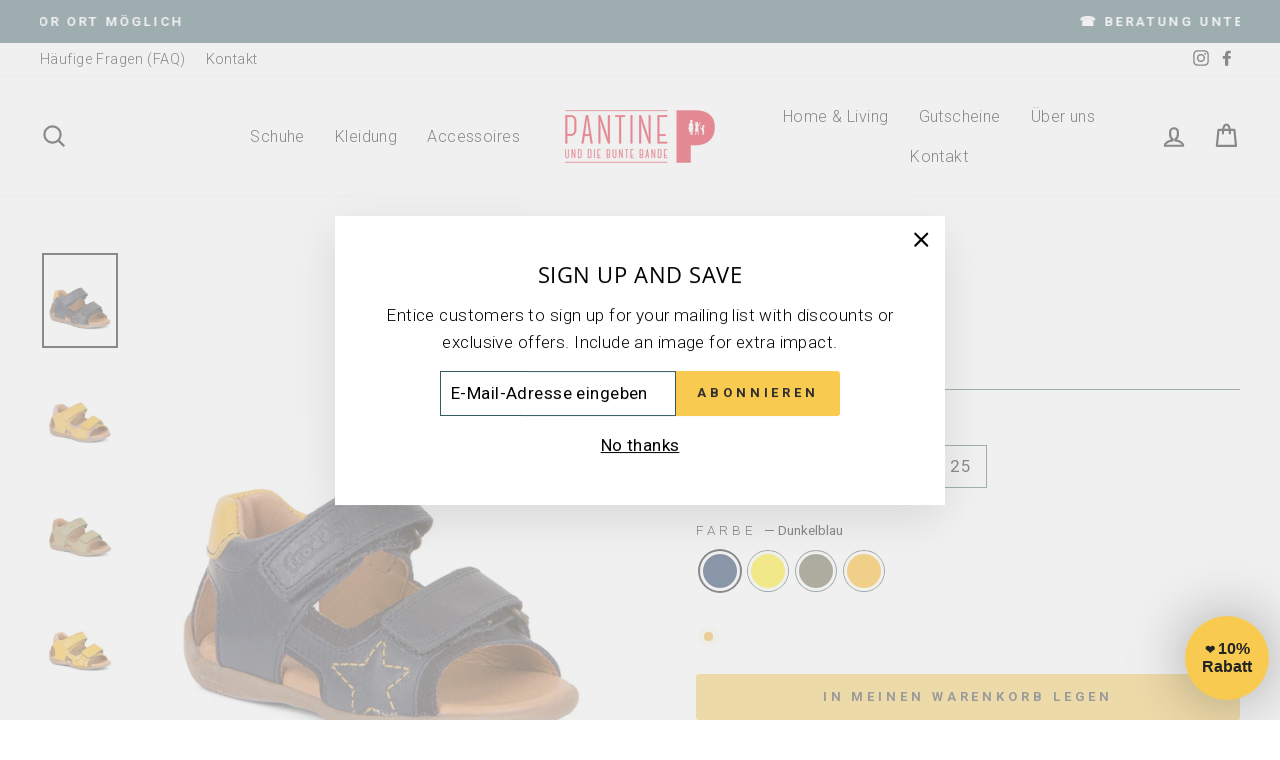

--- FILE ---
content_type: text/html; charset=utf-8
request_url: https://pantine-koeln.de/products/froddo-lauflernsandale-gogi
body_size: 40633
content:
<!doctype html>
<html class="no-js" lang="de" dir="ltr">
<head>
  <meta charset="utf-8">
  <meta http-equiv="X-UA-Compatible" content="IE=edge,chrome=1">
  <meta name="viewport" content="width=device-width,initial-scale=1">
  <meta name="theme-color" content="#f9ca50">
  <link rel="canonical" href="https://pantine-koeln.de/products/froddo-lauflernsandale-gogi">
  <link rel="preconnect" href="https://cdn.shopify.com">
  <link rel="preconnect" href="https://fonts.shopifycdn.com">
  <link rel="dns-prefetch" href="https://productreviews.shopifycdn.com">
  <link rel="dns-prefetch" href="https://ajax.googleapis.com">
  <link rel="dns-prefetch" href="https://maps.googleapis.com">
  <link rel="dns-prefetch" href="https://maps.gstatic.com"><link rel="shortcut icon" href="//pantine-koeln.de/cdn/shop/files/favicon_32x32.jpg?v=1613211001" type="image/png" /><title>Froddo Gogi
&ndash; Pantine und die bunte Bande 
</title>
<meta name="description" content="Die Lauflernsandale Gogi bieten mit ihrem geschmeidigen Ledermaterial einen hohen Tragekomfort. Die Innensohle ist leicht gepolstert, die Außensohle optimal biegsam bei gleichzeitiger stabiler Trittfestigkeit. Durch zwei Klettverschlüsse kann die Sandale optimal an kleine Kinderfüße angepasst werden."><meta property="og:site_name" content="Pantine und die bunte Bande ">
  <meta property="og:url" content="https://pantine-koeln.de/products/froddo-lauflernsandale-gogi">
  <meta property="og:title" content="Froddo Gogi">
  <meta property="og:type" content="product">
  <meta property="og:description" content="Die Lauflernsandale Gogi bieten mit ihrem geschmeidigen Ledermaterial einen hohen Tragekomfort. Die Innensohle ist leicht gepolstert, die Außensohle optimal biegsam bei gleichzeitiger stabiler Trittfestigkeit. Durch zwei Klettverschlüsse kann die Sandale optimal an kleine Kinderfüße angepasst werden."><meta property="og:image" content="http://pantine-koeln.de/cdn/shop/products/G2150174_GogiDarkBlue.jpg?v=1679486187">
    <meta property="og:image:secure_url" content="https://pantine-koeln.de/cdn/shop/products/G2150174_GogiDarkBlue.jpg?v=1679486187">
    <meta property="og:image:width" content="1200">
    <meta property="og:image:height" content="1500"><meta name="twitter:site" content="@">
  <meta name="twitter:card" content="summary_large_image">
  <meta name="twitter:title" content="Froddo Gogi">
  <meta name="twitter:description" content="Die Lauflernsandale Gogi bieten mit ihrem geschmeidigen Ledermaterial einen hohen Tragekomfort. Die Innensohle ist leicht gepolstert, die Außensohle optimal biegsam bei gleichzeitiger stabiler Trittfestigkeit. Durch zwei Klettverschlüsse kann die Sandale optimal an kleine Kinderfüße angepasst werden.">
<style data-shopify>@font-face {
  font-family: "Open Sans";
  font-weight: 400;
  font-style: normal;
  font-display: swap;
  src: url("//pantine-koeln.de/cdn/fonts/open_sans/opensans_n4.c32e4d4eca5273f6d4ee95ddf54b5bbb75fc9b61.woff2") format("woff2"),
       url("//pantine-koeln.de/cdn/fonts/open_sans/opensans_n4.5f3406f8d94162b37bfa232b486ac93ee892406d.woff") format("woff");
}

  @font-face {
  font-family: Roboto;
  font-weight: 300;
  font-style: normal;
  font-display: swap;
  src: url("//pantine-koeln.de/cdn/fonts/roboto/roboto_n3.9ac06d5955eb603264929711f38e40623ddc14db.woff2") format("woff2"),
       url("//pantine-koeln.de/cdn/fonts/roboto/roboto_n3.797df4bf78042ba6106158fcf6a8d0e116fbfdae.woff") format("woff");
}


  @font-face {
  font-family: Roboto;
  font-weight: 600;
  font-style: normal;
  font-display: swap;
  src: url("//pantine-koeln.de/cdn/fonts/roboto/roboto_n6.3d305d5382545b48404c304160aadee38c90ef9d.woff2") format("woff2"),
       url("//pantine-koeln.de/cdn/fonts/roboto/roboto_n6.bb37be020157f87e181e5489d5e9137ad60c47a2.woff") format("woff");
}

  @font-face {
  font-family: Roboto;
  font-weight: 300;
  font-style: italic;
  font-display: swap;
  src: url("//pantine-koeln.de/cdn/fonts/roboto/roboto_i3.7ba64865c0576ce320cbaa5e1e04a91d9daa2d3a.woff2") format("woff2"),
       url("//pantine-koeln.de/cdn/fonts/roboto/roboto_i3.d974836b0cbb56a5fb4f6622c83b31968fe4c5d0.woff") format("woff");
}

  @font-face {
  font-family: Roboto;
  font-weight: 600;
  font-style: italic;
  font-display: swap;
  src: url("//pantine-koeln.de/cdn/fonts/roboto/roboto_i6.ebd6b6733fb2b030d60cbf61316511a7ffd82fb3.woff2") format("woff2"),
       url("//pantine-koeln.de/cdn/fonts/roboto/roboto_i6.1363905a6d5249605bc5e0f859663ffe95ac3bed.woff") format("woff");
}

</style><link href="//pantine-koeln.de/cdn/shop/t/26/assets/theme.css?v=162365486513571136731699356148" rel="stylesheet" type="text/css" media="all" />
<style data-shopify>:root {
    --typeHeaderPrimary: "Open Sans";
    --typeHeaderFallback: sans-serif;
    --typeHeaderSize: 34px;
    --typeHeaderWeight: 400;
    --typeHeaderLineHeight: 1.2;
    --typeHeaderSpacing: 0.025em;

    --typeBasePrimary:Roboto;
    --typeBaseFallback:sans-serif;
    --typeBaseSize: 17px;
    --typeBaseWeight: 300;
    --typeBaseSpacing: 0.025em;
    --typeBaseLineHeight: 1.6;

    --typeCollectionTitle: 18px;

    --iconWeight: 5px;
    --iconLinecaps: round;

    
      --buttonRadius: 3px;
    

    --colorGridOverlayOpacity: 0.1;
  }

  .placeholder-content {
    background-image: linear-gradient(100deg, rgba(0,0,0,0) 40%, rgba(0, 0, 0, 0.0) 63%, rgba(0,0,0,0) 79%);
  }</style><script>
    document.documentElement.className = document.documentElement.className.replace('no-js', 'js');

    window.theme = window.theme || {};
    theme.routes = {
      home: "/",
      cart: "/cart.js",
      cartPage: "/cart",
      cartAdd: "/cart/add.js",
      cartChange: "/cart/change.js"
    };
    theme.strings = {
      soldOut: "Ausverkauft",
      unavailable: "Nicht verfügbar",
      inStockLabel: "Auf Lager",
      stockLabel: "",
      willNotShipUntil: "Wird nach dem [date] versendet",
      willBeInStockAfter: "Wird nach dem [date] auf Lager sein",
      waitingForStock: "Inventar auf dem Weg",
      savePrice: "jetzt [saved_amount] sparen",
      cartEmpty: "Dein Warenkorb ist im Moment leer.",
      cartTermsConfirmation: "Du musst den Verkaufsbedingungen zustimmen, um auszuchecken",
      searchCollections: "Kollektionen:",
      searchPages: "Seiten:",
      searchArticles: "Artikel:"
    };
    theme.settings = {
      dynamicVariantsEnable: true,
      cartType: "drawer",
      isCustomerTemplate: false,
      moneyFormat: "€{{amount_with_comma_separator}}",
      saveType: "percent",
      productImageSize: "natural",
      productImageCover: false,
      predictiveSearch: true,
      predictiveSearchType: "product,article,page",
      quickView: false,
      themeName: 'Impulse',
      themeVersion: "5.1.0"
    };
  </script>

  <script>window.performance && window.performance.mark && window.performance.mark('shopify.content_for_header.start');</script><meta name="google-site-verification" content="AuC5JllJC1N29DzgvGi6OmTa5CpxyslmYxXUm4l3eD0">
<meta name="facebook-domain-verification" content="n18ygzhgq2jdkh8sktt6o5acljguxd">
<meta id="shopify-digital-wallet" name="shopify-digital-wallet" content="/35517333548/digital_wallets/dialog">
<meta name="shopify-checkout-api-token" content="2ac1d93e4d224f3e1f6bcc0961022f99">
<meta id="in-context-paypal-metadata" data-shop-id="35517333548" data-venmo-supported="false" data-environment="production" data-locale="de_DE" data-paypal-v4="true" data-currency="EUR">
<link rel="alternate" type="application/json+oembed" href="https://pantine-koeln.de/products/froddo-lauflernsandale-gogi.oembed">
<script async="async" src="/checkouts/internal/preloads.js?locale=de-DE"></script>
<script id="apple-pay-shop-capabilities" type="application/json">{"shopId":35517333548,"countryCode":"DE","currencyCode":"EUR","merchantCapabilities":["supports3DS"],"merchantId":"gid:\/\/shopify\/Shop\/35517333548","merchantName":"Pantine und die bunte Bande ","requiredBillingContactFields":["postalAddress","email"],"requiredShippingContactFields":["postalAddress","email"],"shippingType":"shipping","supportedNetworks":["visa","maestro","masterCard"],"total":{"type":"pending","label":"Pantine und die bunte Bande ","amount":"1.00"},"shopifyPaymentsEnabled":true,"supportsSubscriptions":true}</script>
<script id="shopify-features" type="application/json">{"accessToken":"2ac1d93e4d224f3e1f6bcc0961022f99","betas":["rich-media-storefront-analytics"],"domain":"pantine-koeln.de","predictiveSearch":true,"shopId":35517333548,"locale":"de"}</script>
<script>var Shopify = Shopify || {};
Shopify.shop = "pantine-und-die-bunte-bande.myshopify.com";
Shopify.locale = "de";
Shopify.currency = {"active":"EUR","rate":"1.0"};
Shopify.country = "DE";
Shopify.theme = {"name":"Kopie von Impulse 2.0 - 29.09.21 - 18:16 Uhr - ...","id":131171451106,"schema_name":"Impulse","schema_version":"5.1.0","theme_store_id":857,"role":"main"};
Shopify.theme.handle = "null";
Shopify.theme.style = {"id":null,"handle":null};
Shopify.cdnHost = "pantine-koeln.de/cdn";
Shopify.routes = Shopify.routes || {};
Shopify.routes.root = "/";</script>
<script type="module">!function(o){(o.Shopify=o.Shopify||{}).modules=!0}(window);</script>
<script>!function(o){function n(){var o=[];function n(){o.push(Array.prototype.slice.apply(arguments))}return n.q=o,n}var t=o.Shopify=o.Shopify||{};t.loadFeatures=n(),t.autoloadFeatures=n()}(window);</script>
<script id="shop-js-analytics" type="application/json">{"pageType":"product"}</script>
<script defer="defer" async type="module" src="//pantine-koeln.de/cdn/shopifycloud/shop-js/modules/v2/client.init-shop-cart-sync_DIwzDt8_.de.esm.js"></script>
<script defer="defer" async type="module" src="//pantine-koeln.de/cdn/shopifycloud/shop-js/modules/v2/chunk.common_DK6FaseX.esm.js"></script>
<script defer="defer" async type="module" src="//pantine-koeln.de/cdn/shopifycloud/shop-js/modules/v2/chunk.modal_DJrdBHKE.esm.js"></script>
<script type="module">
  await import("//pantine-koeln.de/cdn/shopifycloud/shop-js/modules/v2/client.init-shop-cart-sync_DIwzDt8_.de.esm.js");
await import("//pantine-koeln.de/cdn/shopifycloud/shop-js/modules/v2/chunk.common_DK6FaseX.esm.js");
await import("//pantine-koeln.de/cdn/shopifycloud/shop-js/modules/v2/chunk.modal_DJrdBHKE.esm.js");

  window.Shopify.SignInWithShop?.initShopCartSync?.({"fedCMEnabled":true,"windoidEnabled":true});

</script>
<script>(function() {
  var isLoaded = false;
  function asyncLoad() {
    if (isLoaded) return;
    isLoaded = true;
    var urls = ["https:\/\/tabs.stationmade.com\/registered-scripts\/tabs-by-station.js?shop=pantine-und-die-bunte-bande.myshopify.com","https:\/\/gdprcdn.b-cdn.net\/js\/gdpr_cookie_consent.min.js?shop=pantine-und-die-bunte-bande.myshopify.com"];
    for (var i = 0; i < urls.length; i++) {
      var s = document.createElement('script');
      s.type = 'text/javascript';
      s.async = true;
      s.src = urls[i];
      var x = document.getElementsByTagName('script')[0];
      x.parentNode.insertBefore(s, x);
    }
  };
  if(window.attachEvent) {
    window.attachEvent('onload', asyncLoad);
  } else {
    window.addEventListener('load', asyncLoad, false);
  }
})();</script>
<script id="__st">var __st={"a":35517333548,"offset":3600,"reqid":"2f8c120b-ee9b-41f4-9dd5-9099dcb65b14-1769670622","pageurl":"pantine-koeln.de\/products\/froddo-lauflernsandale-gogi","u":"ca899c8b4a1e","p":"product","rtyp":"product","rid":6587553841304};</script>
<script>window.ShopifyPaypalV4VisibilityTracking = true;</script>
<script id="captcha-bootstrap">!function(){'use strict';const t='contact',e='account',n='new_comment',o=[[t,t],['blogs',n],['comments',n],[t,'customer']],c=[[e,'customer_login'],[e,'guest_login'],[e,'recover_customer_password'],[e,'create_customer']],r=t=>t.map((([t,e])=>`form[action*='/${t}']:not([data-nocaptcha='true']) input[name='form_type'][value='${e}']`)).join(','),a=t=>()=>t?[...document.querySelectorAll(t)].map((t=>t.form)):[];function s(){const t=[...o],e=r(t);return a(e)}const i='password',u='form_key',d=['recaptcha-v3-token','g-recaptcha-response','h-captcha-response',i],f=()=>{try{return window.sessionStorage}catch{return}},m='__shopify_v',_=t=>t.elements[u];function p(t,e,n=!1){try{const o=window.sessionStorage,c=JSON.parse(o.getItem(e)),{data:r}=function(t){const{data:e,action:n}=t;return t[m]||n?{data:e,action:n}:{data:t,action:n}}(c);for(const[e,n]of Object.entries(r))t.elements[e]&&(t.elements[e].value=n);n&&o.removeItem(e)}catch(o){console.error('form repopulation failed',{error:o})}}const l='form_type',E='cptcha';function T(t){t.dataset[E]=!0}const w=window,h=w.document,L='Shopify',v='ce_forms',y='captcha';let A=!1;((t,e)=>{const n=(g='f06e6c50-85a8-45c8-87d0-21a2b65856fe',I='https://cdn.shopify.com/shopifycloud/storefront-forms-hcaptcha/ce_storefront_forms_captcha_hcaptcha.v1.5.2.iife.js',D={infoText:'Durch hCaptcha geschützt',privacyText:'Datenschutz',termsText:'Allgemeine Geschäftsbedingungen'},(t,e,n)=>{const o=w[L][v],c=o.bindForm;if(c)return c(t,g,e,D).then(n);var r;o.q.push([[t,g,e,D],n]),r=I,A||(h.body.append(Object.assign(h.createElement('script'),{id:'captcha-provider',async:!0,src:r})),A=!0)});var g,I,D;w[L]=w[L]||{},w[L][v]=w[L][v]||{},w[L][v].q=[],w[L][y]=w[L][y]||{},w[L][y].protect=function(t,e){n(t,void 0,e),T(t)},Object.freeze(w[L][y]),function(t,e,n,w,h,L){const[v,y,A,g]=function(t,e,n){const i=e?o:[],u=t?c:[],d=[...i,...u],f=r(d),m=r(i),_=r(d.filter((([t,e])=>n.includes(e))));return[a(f),a(m),a(_),s()]}(w,h,L),I=t=>{const e=t.target;return e instanceof HTMLFormElement?e:e&&e.form},D=t=>v().includes(t);t.addEventListener('submit',(t=>{const e=I(t);if(!e)return;const n=D(e)&&!e.dataset.hcaptchaBound&&!e.dataset.recaptchaBound,o=_(e),c=g().includes(e)&&(!o||!o.value);(n||c)&&t.preventDefault(),c&&!n&&(function(t){try{if(!f())return;!function(t){const e=f();if(!e)return;const n=_(t);if(!n)return;const o=n.value;o&&e.removeItem(o)}(t);const e=Array.from(Array(32),(()=>Math.random().toString(36)[2])).join('');!function(t,e){_(t)||t.append(Object.assign(document.createElement('input'),{type:'hidden',name:u})),t.elements[u].value=e}(t,e),function(t,e){const n=f();if(!n)return;const o=[...t.querySelectorAll(`input[type='${i}']`)].map((({name:t})=>t)),c=[...d,...o],r={};for(const[a,s]of new FormData(t).entries())c.includes(a)||(r[a]=s);n.setItem(e,JSON.stringify({[m]:1,action:t.action,data:r}))}(t,e)}catch(e){console.error('failed to persist form',e)}}(e),e.submit())}));const S=(t,e)=>{t&&!t.dataset[E]&&(n(t,e.some((e=>e===t))),T(t))};for(const o of['focusin','change'])t.addEventListener(o,(t=>{const e=I(t);D(e)&&S(e,y())}));const B=e.get('form_key'),M=e.get(l),P=B&&M;t.addEventListener('DOMContentLoaded',(()=>{const t=y();if(P)for(const e of t)e.elements[l].value===M&&p(e,B);[...new Set([...A(),...v().filter((t=>'true'===t.dataset.shopifyCaptcha))])].forEach((e=>S(e,t)))}))}(h,new URLSearchParams(w.location.search),n,t,e,['guest_login'])})(!0,!1)}();</script>
<script integrity="sha256-4kQ18oKyAcykRKYeNunJcIwy7WH5gtpwJnB7kiuLZ1E=" data-source-attribution="shopify.loadfeatures" defer="defer" src="//pantine-koeln.de/cdn/shopifycloud/storefront/assets/storefront/load_feature-a0a9edcb.js" crossorigin="anonymous"></script>
<script data-source-attribution="shopify.dynamic_checkout.dynamic.init">var Shopify=Shopify||{};Shopify.PaymentButton=Shopify.PaymentButton||{isStorefrontPortableWallets:!0,init:function(){window.Shopify.PaymentButton.init=function(){};var t=document.createElement("script");t.src="https://pantine-koeln.de/cdn/shopifycloud/portable-wallets/latest/portable-wallets.de.js",t.type="module",document.head.appendChild(t)}};
</script>
<script data-source-attribution="shopify.dynamic_checkout.buyer_consent">
  function portableWalletsHideBuyerConsent(e){var t=document.getElementById("shopify-buyer-consent"),n=document.getElementById("shopify-subscription-policy-button");t&&n&&(t.classList.add("hidden"),t.setAttribute("aria-hidden","true"),n.removeEventListener("click",e))}function portableWalletsShowBuyerConsent(e){var t=document.getElementById("shopify-buyer-consent"),n=document.getElementById("shopify-subscription-policy-button");t&&n&&(t.classList.remove("hidden"),t.removeAttribute("aria-hidden"),n.addEventListener("click",e))}window.Shopify?.PaymentButton&&(window.Shopify.PaymentButton.hideBuyerConsent=portableWalletsHideBuyerConsent,window.Shopify.PaymentButton.showBuyerConsent=portableWalletsShowBuyerConsent);
</script>
<script data-source-attribution="shopify.dynamic_checkout.cart.bootstrap">document.addEventListener("DOMContentLoaded",(function(){function t(){return document.querySelector("shopify-accelerated-checkout-cart, shopify-accelerated-checkout")}if(t())Shopify.PaymentButton.init();else{new MutationObserver((function(e,n){t()&&(Shopify.PaymentButton.init(),n.disconnect())})).observe(document.body,{childList:!0,subtree:!0})}}));
</script>
<link id="shopify-accelerated-checkout-styles" rel="stylesheet" media="screen" href="https://pantine-koeln.de/cdn/shopifycloud/portable-wallets/latest/accelerated-checkout-backwards-compat.css" crossorigin="anonymous">
<style id="shopify-accelerated-checkout-cart">
        #shopify-buyer-consent {
  margin-top: 1em;
  display: inline-block;
  width: 100%;
}

#shopify-buyer-consent.hidden {
  display: none;
}

#shopify-subscription-policy-button {
  background: none;
  border: none;
  padding: 0;
  text-decoration: underline;
  font-size: inherit;
  cursor: pointer;
}

#shopify-subscription-policy-button::before {
  box-shadow: none;
}

      </style>

<script>window.performance && window.performance.mark && window.performance.mark('shopify.content_for_header.end');</script>

  <script src="//pantine-koeln.de/cdn/shop/t/26/assets/vendor-scripts-v10.js" defer="defer"></script><link rel="preload" as="style" href="//pantine-koeln.de/cdn/shop/t/26/assets/currency-flags.css" onload="this.onload=null;this.rel='stylesheet'">
    <link rel="stylesheet" href="//pantine-koeln.de/cdn/shop/t/26/assets/currency-flags.css"><script src="//pantine-koeln.de/cdn/shop/t/26/assets/theme.min.js?v=151977742066056742051645898126" defer="defer"></script><!-- BEGIN app block: shopify://apps/klaviyo-email-marketing-sms/blocks/klaviyo-onsite-embed/2632fe16-c075-4321-a88b-50b567f42507 -->












  <script async src="https://static.klaviyo.com/onsite/js/XprMSz/klaviyo.js?company_id=XprMSz"></script>
  <script>!function(){if(!window.klaviyo){window._klOnsite=window._klOnsite||[];try{window.klaviyo=new Proxy({},{get:function(n,i){return"push"===i?function(){var n;(n=window._klOnsite).push.apply(n,arguments)}:function(){for(var n=arguments.length,o=new Array(n),w=0;w<n;w++)o[w]=arguments[w];var t="function"==typeof o[o.length-1]?o.pop():void 0,e=new Promise((function(n){window._klOnsite.push([i].concat(o,[function(i){t&&t(i),n(i)}]))}));return e}}})}catch(n){window.klaviyo=window.klaviyo||[],window.klaviyo.push=function(){var n;(n=window._klOnsite).push.apply(n,arguments)}}}}();</script>

  
    <script id="viewed_product">
      if (item == null) {
        var _learnq = _learnq || [];

        var MetafieldReviews = null
        var MetafieldYotpoRating = null
        var MetafieldYotpoCount = null
        var MetafieldLooxRating = null
        var MetafieldLooxCount = null
        var okendoProduct = null
        var okendoProductReviewCount = null
        var okendoProductReviewAverageValue = null
        try {
          // The following fields are used for Customer Hub recently viewed in order to add reviews.
          // This information is not part of __kla_viewed. Instead, it is part of __kla_viewed_reviewed_items
          MetafieldReviews = {};
          MetafieldYotpoRating = null
          MetafieldYotpoCount = null
          MetafieldLooxRating = null
          MetafieldLooxCount = null

          okendoProduct = null
          // If the okendo metafield is not legacy, it will error, which then requires the new json formatted data
          if (okendoProduct && 'error' in okendoProduct) {
            okendoProduct = null
          }
          okendoProductReviewCount = okendoProduct ? okendoProduct.reviewCount : null
          okendoProductReviewAverageValue = okendoProduct ? okendoProduct.reviewAverageValue : null
        } catch (error) {
          console.error('Error in Klaviyo onsite reviews tracking:', error);
        }

        var item = {
          Name: "Froddo Gogi",
          ProductID: 6587553841304,
          Categories: ["ALLE Produkte","Lauflernschuhe","Sandalen","Schuhe"],
          ImageURL: "https://pantine-koeln.de/cdn/shop/products/G2150174_GogiDarkBlue_grande.jpg?v=1679486187",
          URL: "https://pantine-koeln.de/products/froddo-lauflernsandale-gogi",
          Brand: "Froddo",
          Price: "€64,95",
          Value: "64,95",
          CompareAtPrice: "€0,00"
        };
        _learnq.push(['track', 'Viewed Product', item]);
        _learnq.push(['trackViewedItem', {
          Title: item.Name,
          ItemId: item.ProductID,
          Categories: item.Categories,
          ImageUrl: item.ImageURL,
          Url: item.URL,
          Metadata: {
            Brand: item.Brand,
            Price: item.Price,
            Value: item.Value,
            CompareAtPrice: item.CompareAtPrice
          },
          metafields:{
            reviews: MetafieldReviews,
            yotpo:{
              rating: MetafieldYotpoRating,
              count: MetafieldYotpoCount,
            },
            loox:{
              rating: MetafieldLooxRating,
              count: MetafieldLooxCount,
            },
            okendo: {
              rating: okendoProductReviewAverageValue,
              count: okendoProductReviewCount,
            }
          }
        }]);
      }
    </script>
  




  <script>
    window.klaviyoReviewsProductDesignMode = false
  </script>







<!-- END app block --><link href="https://monorail-edge.shopifysvc.com" rel="dns-prefetch">
<script>(function(){if ("sendBeacon" in navigator && "performance" in window) {try {var session_token_from_headers = performance.getEntriesByType('navigation')[0].serverTiming.find(x => x.name == '_s').description;} catch {var session_token_from_headers = undefined;}var session_cookie_matches = document.cookie.match(/_shopify_s=([^;]*)/);var session_token_from_cookie = session_cookie_matches && session_cookie_matches.length === 2 ? session_cookie_matches[1] : "";var session_token = session_token_from_headers || session_token_from_cookie || "";function handle_abandonment_event(e) {var entries = performance.getEntries().filter(function(entry) {return /monorail-edge.shopifysvc.com/.test(entry.name);});if (!window.abandonment_tracked && entries.length === 0) {window.abandonment_tracked = true;var currentMs = Date.now();var navigation_start = performance.timing.navigationStart;var payload = {shop_id: 35517333548,url: window.location.href,navigation_start,duration: currentMs - navigation_start,session_token,page_type: "product"};window.navigator.sendBeacon("https://monorail-edge.shopifysvc.com/v1/produce", JSON.stringify({schema_id: "online_store_buyer_site_abandonment/1.1",payload: payload,metadata: {event_created_at_ms: currentMs,event_sent_at_ms: currentMs}}));}}window.addEventListener('pagehide', handle_abandonment_event);}}());</script>
<script id="web-pixels-manager-setup">(function e(e,d,r,n,o){if(void 0===o&&(o={}),!Boolean(null===(a=null===(i=window.Shopify)||void 0===i?void 0:i.analytics)||void 0===a?void 0:a.replayQueue)){var i,a;window.Shopify=window.Shopify||{};var t=window.Shopify;t.analytics=t.analytics||{};var s=t.analytics;s.replayQueue=[],s.publish=function(e,d,r){return s.replayQueue.push([e,d,r]),!0};try{self.performance.mark("wpm:start")}catch(e){}var l=function(){var e={modern:/Edge?\/(1{2}[4-9]|1[2-9]\d|[2-9]\d{2}|\d{4,})\.\d+(\.\d+|)|Firefox\/(1{2}[4-9]|1[2-9]\d|[2-9]\d{2}|\d{4,})\.\d+(\.\d+|)|Chrom(ium|e)\/(9{2}|\d{3,})\.\d+(\.\d+|)|(Maci|X1{2}).+ Version\/(15\.\d+|(1[6-9]|[2-9]\d|\d{3,})\.\d+)([,.]\d+|)( \(\w+\)|)( Mobile\/\w+|) Safari\/|Chrome.+OPR\/(9{2}|\d{3,})\.\d+\.\d+|(CPU[ +]OS|iPhone[ +]OS|CPU[ +]iPhone|CPU IPhone OS|CPU iPad OS)[ +]+(15[._]\d+|(1[6-9]|[2-9]\d|\d{3,})[._]\d+)([._]\d+|)|Android:?[ /-](13[3-9]|1[4-9]\d|[2-9]\d{2}|\d{4,})(\.\d+|)(\.\d+|)|Android.+Firefox\/(13[5-9]|1[4-9]\d|[2-9]\d{2}|\d{4,})\.\d+(\.\d+|)|Android.+Chrom(ium|e)\/(13[3-9]|1[4-9]\d|[2-9]\d{2}|\d{4,})\.\d+(\.\d+|)|SamsungBrowser\/([2-9]\d|\d{3,})\.\d+/,legacy:/Edge?\/(1[6-9]|[2-9]\d|\d{3,})\.\d+(\.\d+|)|Firefox\/(5[4-9]|[6-9]\d|\d{3,})\.\d+(\.\d+|)|Chrom(ium|e)\/(5[1-9]|[6-9]\d|\d{3,})\.\d+(\.\d+|)([\d.]+$|.*Safari\/(?![\d.]+ Edge\/[\d.]+$))|(Maci|X1{2}).+ Version\/(10\.\d+|(1[1-9]|[2-9]\d|\d{3,})\.\d+)([,.]\d+|)( \(\w+\)|)( Mobile\/\w+|) Safari\/|Chrome.+OPR\/(3[89]|[4-9]\d|\d{3,})\.\d+\.\d+|(CPU[ +]OS|iPhone[ +]OS|CPU[ +]iPhone|CPU IPhone OS|CPU iPad OS)[ +]+(10[._]\d+|(1[1-9]|[2-9]\d|\d{3,})[._]\d+)([._]\d+|)|Android:?[ /-](13[3-9]|1[4-9]\d|[2-9]\d{2}|\d{4,})(\.\d+|)(\.\d+|)|Mobile Safari.+OPR\/([89]\d|\d{3,})\.\d+\.\d+|Android.+Firefox\/(13[5-9]|1[4-9]\d|[2-9]\d{2}|\d{4,})\.\d+(\.\d+|)|Android.+Chrom(ium|e)\/(13[3-9]|1[4-9]\d|[2-9]\d{2}|\d{4,})\.\d+(\.\d+|)|Android.+(UC? ?Browser|UCWEB|U3)[ /]?(15\.([5-9]|\d{2,})|(1[6-9]|[2-9]\d|\d{3,})\.\d+)\.\d+|SamsungBrowser\/(5\.\d+|([6-9]|\d{2,})\.\d+)|Android.+MQ{2}Browser\/(14(\.(9|\d{2,})|)|(1[5-9]|[2-9]\d|\d{3,})(\.\d+|))(\.\d+|)|K[Aa][Ii]OS\/(3\.\d+|([4-9]|\d{2,})\.\d+)(\.\d+|)/},d=e.modern,r=e.legacy,n=navigator.userAgent;return n.match(d)?"modern":n.match(r)?"legacy":"unknown"}(),u="modern"===l?"modern":"legacy",c=(null!=n?n:{modern:"",legacy:""})[u],f=function(e){return[e.baseUrl,"/wpm","/b",e.hashVersion,"modern"===e.buildTarget?"m":"l",".js"].join("")}({baseUrl:d,hashVersion:r,buildTarget:u}),m=function(e){var d=e.version,r=e.bundleTarget,n=e.surface,o=e.pageUrl,i=e.monorailEndpoint;return{emit:function(e){var a=e.status,t=e.errorMsg,s=(new Date).getTime(),l=JSON.stringify({metadata:{event_sent_at_ms:s},events:[{schema_id:"web_pixels_manager_load/3.1",payload:{version:d,bundle_target:r,page_url:o,status:a,surface:n,error_msg:t},metadata:{event_created_at_ms:s}}]});if(!i)return console&&console.warn&&console.warn("[Web Pixels Manager] No Monorail endpoint provided, skipping logging."),!1;try{return self.navigator.sendBeacon.bind(self.navigator)(i,l)}catch(e){}var u=new XMLHttpRequest;try{return u.open("POST",i,!0),u.setRequestHeader("Content-Type","text/plain"),u.send(l),!0}catch(e){return console&&console.warn&&console.warn("[Web Pixels Manager] Got an unhandled error while logging to Monorail."),!1}}}}({version:r,bundleTarget:l,surface:e.surface,pageUrl:self.location.href,monorailEndpoint:e.monorailEndpoint});try{o.browserTarget=l,function(e){var d=e.src,r=e.async,n=void 0===r||r,o=e.onload,i=e.onerror,a=e.sri,t=e.scriptDataAttributes,s=void 0===t?{}:t,l=document.createElement("script"),u=document.querySelector("head"),c=document.querySelector("body");if(l.async=n,l.src=d,a&&(l.integrity=a,l.crossOrigin="anonymous"),s)for(var f in s)if(Object.prototype.hasOwnProperty.call(s,f))try{l.dataset[f]=s[f]}catch(e){}if(o&&l.addEventListener("load",o),i&&l.addEventListener("error",i),u)u.appendChild(l);else{if(!c)throw new Error("Did not find a head or body element to append the script");c.appendChild(l)}}({src:f,async:!0,onload:function(){if(!function(){var e,d;return Boolean(null===(d=null===(e=window.Shopify)||void 0===e?void 0:e.analytics)||void 0===d?void 0:d.initialized)}()){var d=window.webPixelsManager.init(e)||void 0;if(d){var r=window.Shopify.analytics;r.replayQueue.forEach((function(e){var r=e[0],n=e[1],o=e[2];d.publishCustomEvent(r,n,o)})),r.replayQueue=[],r.publish=d.publishCustomEvent,r.visitor=d.visitor,r.initialized=!0}}},onerror:function(){return m.emit({status:"failed",errorMsg:"".concat(f," has failed to load")})},sri:function(e){var d=/^sha384-[A-Za-z0-9+/=]+$/;return"string"==typeof e&&d.test(e)}(c)?c:"",scriptDataAttributes:o}),m.emit({status:"loading"})}catch(e){m.emit({status:"failed",errorMsg:(null==e?void 0:e.message)||"Unknown error"})}}})({shopId: 35517333548,storefrontBaseUrl: "https://pantine-koeln.de",extensionsBaseUrl: "https://extensions.shopifycdn.com/cdn/shopifycloud/web-pixels-manager",monorailEndpoint: "https://monorail-edge.shopifysvc.com/unstable/produce_batch",surface: "storefront-renderer",enabledBetaFlags: ["2dca8a86"],webPixelsConfigList: [{"id":"1187709194","configuration":"{\"config\":\"{\\\"pixel_id\\\":\\\"G-HQ8WMPECX9\\\",\\\"target_country\\\":\\\"DE\\\",\\\"gtag_events\\\":[{\\\"type\\\":\\\"search\\\",\\\"action_label\\\":[\\\"G-HQ8WMPECX9\\\",\\\"AW-987213466\\\/jnjeCLecgJICEJrd3tYD\\\"]},{\\\"type\\\":\\\"begin_checkout\\\",\\\"action_label\\\":[\\\"G-HQ8WMPECX9\\\",\\\"AW-987213466\\\/q1gxCLScgJICEJrd3tYD\\\"]},{\\\"type\\\":\\\"view_item\\\",\\\"action_label\\\":[\\\"G-HQ8WMPECX9\\\",\\\"AW-987213466\\\/aKzmCK6cgJICEJrd3tYD\\\",\\\"MC-JV9WPGHCB5\\\"]},{\\\"type\\\":\\\"purchase\\\",\\\"action_label\\\":[\\\"G-HQ8WMPECX9\\\",\\\"AW-987213466\\\/BfrLCKucgJICEJrd3tYD\\\",\\\"MC-JV9WPGHCB5\\\"]},{\\\"type\\\":\\\"page_view\\\",\\\"action_label\\\":[\\\"G-HQ8WMPECX9\\\",\\\"AW-987213466\\\/bi0zCKicgJICEJrd3tYD\\\",\\\"MC-JV9WPGHCB5\\\"]},{\\\"type\\\":\\\"add_payment_info\\\",\\\"action_label\\\":[\\\"G-HQ8WMPECX9\\\",\\\"AW-987213466\\\/-NoNCLqcgJICEJrd3tYD\\\"]},{\\\"type\\\":\\\"add_to_cart\\\",\\\"action_label\\\":[\\\"G-HQ8WMPECX9\\\",\\\"AW-987213466\\\/3GhnCLGcgJICEJrd3tYD\\\"]}],\\\"enable_monitoring_mode\\\":false}\"}","eventPayloadVersion":"v1","runtimeContext":"OPEN","scriptVersion":"b2a88bafab3e21179ed38636efcd8a93","type":"APP","apiClientId":1780363,"privacyPurposes":[],"dataSharingAdjustments":{"protectedCustomerApprovalScopes":["read_customer_address","read_customer_email","read_customer_name","read_customer_personal_data","read_customer_phone"]}},{"id":"341672202","configuration":"{\"pixel_id\":\"1774443632756310\",\"pixel_type\":\"facebook_pixel\",\"metaapp_system_user_token\":\"-\"}","eventPayloadVersion":"v1","runtimeContext":"OPEN","scriptVersion":"ca16bc87fe92b6042fbaa3acc2fbdaa6","type":"APP","apiClientId":2329312,"privacyPurposes":["ANALYTICS","MARKETING","SALE_OF_DATA"],"dataSharingAdjustments":{"protectedCustomerApprovalScopes":["read_customer_address","read_customer_email","read_customer_name","read_customer_personal_data","read_customer_phone"]}},{"id":"177471754","eventPayloadVersion":"v1","runtimeContext":"LAX","scriptVersion":"1","type":"CUSTOM","privacyPurposes":["ANALYTICS"],"name":"Google Analytics tag (migrated)"},{"id":"shopify-app-pixel","configuration":"{}","eventPayloadVersion":"v1","runtimeContext":"STRICT","scriptVersion":"0450","apiClientId":"shopify-pixel","type":"APP","privacyPurposes":["ANALYTICS","MARKETING"]},{"id":"shopify-custom-pixel","eventPayloadVersion":"v1","runtimeContext":"LAX","scriptVersion":"0450","apiClientId":"shopify-pixel","type":"CUSTOM","privacyPurposes":["ANALYTICS","MARKETING"]}],isMerchantRequest: false,initData: {"shop":{"name":"Pantine und die bunte Bande ","paymentSettings":{"currencyCode":"EUR"},"myshopifyDomain":"pantine-und-die-bunte-bande.myshopify.com","countryCode":"DE","storefrontUrl":"https:\/\/pantine-koeln.de"},"customer":null,"cart":null,"checkout":null,"productVariants":[{"price":{"amount":64.95,"currencyCode":"EUR"},"product":{"title":"Froddo Gogi","vendor":"Froddo","id":"6587553841304","untranslatedTitle":"Froddo Gogi","url":"\/products\/froddo-lauflernsandale-gogi","type":"Schuhe"},"id":"44450872033546","image":{"src":"\/\/pantine-koeln.de\/cdn\/shop\/products\/G2150174_GogiDarkBlue.jpg?v=1679486187"},"sku":"","title":"21 \/ Dunkelblau","untranslatedTitle":"21 \/ Dunkelblau"},{"price":{"amount":64.95,"currencyCode":"EUR"},"product":{"title":"Froddo Gogi","vendor":"Froddo","id":"6587553841304","untranslatedTitle":"Froddo Gogi","url":"\/products\/froddo-lauflernsandale-gogi","type":"Schuhe"},"id":"44450901393674","image":{"src":"\/\/pantine-koeln.de\/cdn\/shop\/products\/G2150174-7_GogiYellow.jpg?v=1679486187"},"sku":"","title":"21 \/ Gelb","untranslatedTitle":"21 \/ Gelb"},{"price":{"amount":64.95,"currencyCode":"EUR"},"product":{"title":"Froddo Gogi","vendor":"Froddo","id":"6587553841304","untranslatedTitle":"Froddo Gogi","url":"\/products\/froddo-lauflernsandale-gogi","type":"Schuhe"},"id":"44450902049034","image":{"src":"\/\/pantine-koeln.de\/cdn\/shop\/products\/G2150174-2_GogiOlive.jpg?v=1679486187"},"sku":"","title":"21 \/ Olive","untranslatedTitle":"21 \/ Olive"},{"price":{"amount":64.95,"currencyCode":"EUR"},"product":{"title":"Froddo Gogi","vendor":"Froddo","id":"6587553841304","untranslatedTitle":"Froddo Gogi","url":"\/products\/froddo-lauflernsandale-gogi","type":"Schuhe"},"id":"44450872066314","image":{"src":"\/\/pantine-koeln.de\/cdn\/shop\/products\/G2150174_GogiDarkBlue.jpg?v=1679486187"},"sku":"","title":"22 \/ Dunkelblau","untranslatedTitle":"22 \/ Dunkelblau"},{"price":{"amount":64.95,"currencyCode":"EUR"},"product":{"title":"Froddo Gogi","vendor":"Froddo","id":"6587553841304","untranslatedTitle":"Froddo Gogi","url":"\/products\/froddo-lauflernsandale-gogi","type":"Schuhe"},"id":"44450901426442","image":{"src":"\/\/pantine-koeln.de\/cdn\/shop\/products\/G2150174-7_GogiYellow.jpg?v=1679486187"},"sku":"","title":"22 \/ Gelb","untranslatedTitle":"22 \/ Gelb"},{"price":{"amount":64.95,"currencyCode":"EUR"},"product":{"title":"Froddo Gogi","vendor":"Froddo","id":"6587553841304","untranslatedTitle":"Froddo Gogi","url":"\/products\/froddo-lauflernsandale-gogi","type":"Schuhe"},"id":"42491202928866","image":{"src":"\/\/pantine-koeln.de\/cdn\/shop\/products\/G2150154-3_1.jpg?v=1679486187"},"sku":"","title":"22 \/ Dunkelgelb","untranslatedTitle":"22 \/ Dunkelgelb"},{"price":{"amount":64.95,"currencyCode":"EUR"},"product":{"title":"Froddo Gogi","vendor":"Froddo","id":"6587553841304","untranslatedTitle":"Froddo Gogi","url":"\/products\/froddo-lauflernsandale-gogi","type":"Schuhe"},"id":"44450902081802","image":{"src":"\/\/pantine-koeln.de\/cdn\/shop\/products\/G2150174-2_GogiOlive.jpg?v=1679486187"},"sku":"","title":"22 \/ Olive","untranslatedTitle":"22 \/ Olive"},{"price":{"amount":64.95,"currencyCode":"EUR"},"product":{"title":"Froddo Gogi","vendor":"Froddo","id":"6587553841304","untranslatedTitle":"Froddo Gogi","url":"\/products\/froddo-lauflernsandale-gogi","type":"Schuhe"},"id":"44450872099082","image":{"src":"\/\/pantine-koeln.de\/cdn\/shop\/products\/G2150174_GogiDarkBlue.jpg?v=1679486187"},"sku":"","title":"23 \/ Dunkelblau","untranslatedTitle":"23 \/ Dunkelblau"},{"price":{"amount":64.95,"currencyCode":"EUR"},"product":{"title":"Froddo Gogi","vendor":"Froddo","id":"6587553841304","untranslatedTitle":"Froddo Gogi","url":"\/products\/froddo-lauflernsandale-gogi","type":"Schuhe"},"id":"44450901459210","image":{"src":"\/\/pantine-koeln.de\/cdn\/shop\/products\/G2150174-7_GogiYellow.jpg?v=1679486187"},"sku":"","title":"23 \/ Gelb","untranslatedTitle":"23 \/ Gelb"},{"price":{"amount":64.95,"currencyCode":"EUR"},"product":{"title":"Froddo Gogi","vendor":"Froddo","id":"6587553841304","untranslatedTitle":"Froddo Gogi","url":"\/products\/froddo-lauflernsandale-gogi","type":"Schuhe"},"id":"44450902114570","image":{"src":"\/\/pantine-koeln.de\/cdn\/shop\/products\/G2150174-2_GogiOlive.jpg?v=1679486187"},"sku":"","title":"23 \/ Olive","untranslatedTitle":"23 \/ Olive"},{"price":{"amount":64.95,"currencyCode":"EUR"},"product":{"title":"Froddo Gogi","vendor":"Froddo","id":"6587553841304","untranslatedTitle":"Froddo Gogi","url":"\/products\/froddo-lauflernsandale-gogi","type":"Schuhe"},"id":"44450872131850","image":{"src":"\/\/pantine-koeln.de\/cdn\/shop\/products\/G2150174_GogiDarkBlue.jpg?v=1679486187"},"sku":"","title":"24 \/ Dunkelblau","untranslatedTitle":"24 \/ Dunkelblau"},{"price":{"amount":64.95,"currencyCode":"EUR"},"product":{"title":"Froddo Gogi","vendor":"Froddo","id":"6587553841304","untranslatedTitle":"Froddo Gogi","url":"\/products\/froddo-lauflernsandale-gogi","type":"Schuhe"},"id":"44450901491978","image":{"src":"\/\/pantine-koeln.de\/cdn\/shop\/products\/G2150174-7_GogiYellow.jpg?v=1679486187"},"sku":"","title":"24 \/ Gelb","untranslatedTitle":"24 \/ Gelb"},{"price":{"amount":64.95,"currencyCode":"EUR"},"product":{"title":"Froddo Gogi","vendor":"Froddo","id":"6587553841304","untranslatedTitle":"Froddo Gogi","url":"\/products\/froddo-lauflernsandale-gogi","type":"Schuhe"},"id":"44450902147338","image":{"src":"\/\/pantine-koeln.de\/cdn\/shop\/products\/G2150174-2_GogiOlive.jpg?v=1679486187"},"sku":"","title":"24 \/ Olive","untranslatedTitle":"24 \/ Olive"},{"price":{"amount":64.95,"currencyCode":"EUR"},"product":{"title":"Froddo Gogi","vendor":"Froddo","id":"6587553841304","untranslatedTitle":"Froddo Gogi","url":"\/products\/froddo-lauflernsandale-gogi","type":"Schuhe"},"id":"44450882978058","image":{"src":"\/\/pantine-koeln.de\/cdn\/shop\/products\/G2150174_GogiDarkBlue.jpg?v=1679486187"},"sku":"","title":"25 \/ Dunkelblau","untranslatedTitle":"25 \/ Dunkelblau"},{"price":{"amount":64.95,"currencyCode":"EUR"},"product":{"title":"Froddo Gogi","vendor":"Froddo","id":"6587553841304","untranslatedTitle":"Froddo Gogi","url":"\/products\/froddo-lauflernsandale-gogi","type":"Schuhe"},"id":"44450901524746","image":{"src":"\/\/pantine-koeln.de\/cdn\/shop\/products\/G2150174-7_GogiYellow.jpg?v=1679486187"},"sku":"","title":"25 \/ Gelb","untranslatedTitle":"25 \/ Gelb"},{"price":{"amount":64.95,"currencyCode":"EUR"},"product":{"title":"Froddo Gogi","vendor":"Froddo","id":"6587553841304","untranslatedTitle":"Froddo Gogi","url":"\/products\/froddo-lauflernsandale-gogi","type":"Schuhe"},"id":"44450902180106","image":{"src":"\/\/pantine-koeln.de\/cdn\/shop\/products\/G2150174-2_GogiOlive.jpg?v=1679486187"},"sku":"","title":"25 \/ Olive","untranslatedTitle":"25 \/ Olive"}],"purchasingCompany":null},},"https://pantine-koeln.de/cdn","1d2a099fw23dfb22ep557258f5m7a2edbae",{"modern":"","legacy":""},{"shopId":"35517333548","storefrontBaseUrl":"https:\/\/pantine-koeln.de","extensionBaseUrl":"https:\/\/extensions.shopifycdn.com\/cdn\/shopifycloud\/web-pixels-manager","surface":"storefront-renderer","enabledBetaFlags":"[\"2dca8a86\"]","isMerchantRequest":"false","hashVersion":"1d2a099fw23dfb22ep557258f5m7a2edbae","publish":"custom","events":"[[\"page_viewed\",{}],[\"product_viewed\",{\"productVariant\":{\"price\":{\"amount\":64.95,\"currencyCode\":\"EUR\"},\"product\":{\"title\":\"Froddo Gogi\",\"vendor\":\"Froddo\",\"id\":\"6587553841304\",\"untranslatedTitle\":\"Froddo Gogi\",\"url\":\"\/products\/froddo-lauflernsandale-gogi\",\"type\":\"Schuhe\"},\"id\":\"44450872066314\",\"image\":{\"src\":\"\/\/pantine-koeln.de\/cdn\/shop\/products\/G2150174_GogiDarkBlue.jpg?v=1679486187\"},\"sku\":\"\",\"title\":\"22 \/ Dunkelblau\",\"untranslatedTitle\":\"22 \/ Dunkelblau\"}}]]"});</script><script>
  window.ShopifyAnalytics = window.ShopifyAnalytics || {};
  window.ShopifyAnalytics.meta = window.ShopifyAnalytics.meta || {};
  window.ShopifyAnalytics.meta.currency = 'EUR';
  var meta = {"product":{"id":6587553841304,"gid":"gid:\/\/shopify\/Product\/6587553841304","vendor":"Froddo","type":"Schuhe","handle":"froddo-lauflernsandale-gogi","variants":[{"id":44450872033546,"price":6495,"name":"Froddo Gogi - 21 \/ Dunkelblau","public_title":"21 \/ Dunkelblau","sku":""},{"id":44450901393674,"price":6495,"name":"Froddo Gogi - 21 \/ Gelb","public_title":"21 \/ Gelb","sku":""},{"id":44450902049034,"price":6495,"name":"Froddo Gogi - 21 \/ Olive","public_title":"21 \/ Olive","sku":""},{"id":44450872066314,"price":6495,"name":"Froddo Gogi - 22 \/ Dunkelblau","public_title":"22 \/ Dunkelblau","sku":""},{"id":44450901426442,"price":6495,"name":"Froddo Gogi - 22 \/ Gelb","public_title":"22 \/ Gelb","sku":""},{"id":42491202928866,"price":6495,"name":"Froddo Gogi - 22 \/ Dunkelgelb","public_title":"22 \/ Dunkelgelb","sku":""},{"id":44450902081802,"price":6495,"name":"Froddo Gogi - 22 \/ Olive","public_title":"22 \/ Olive","sku":""},{"id":44450872099082,"price":6495,"name":"Froddo Gogi - 23 \/ Dunkelblau","public_title":"23 \/ Dunkelblau","sku":""},{"id":44450901459210,"price":6495,"name":"Froddo Gogi - 23 \/ Gelb","public_title":"23 \/ Gelb","sku":""},{"id":44450902114570,"price":6495,"name":"Froddo Gogi - 23 \/ Olive","public_title":"23 \/ Olive","sku":""},{"id":44450872131850,"price":6495,"name":"Froddo Gogi - 24 \/ Dunkelblau","public_title":"24 \/ Dunkelblau","sku":""},{"id":44450901491978,"price":6495,"name":"Froddo Gogi - 24 \/ Gelb","public_title":"24 \/ Gelb","sku":""},{"id":44450902147338,"price":6495,"name":"Froddo Gogi - 24 \/ Olive","public_title":"24 \/ Olive","sku":""},{"id":44450882978058,"price":6495,"name":"Froddo Gogi - 25 \/ Dunkelblau","public_title":"25 \/ Dunkelblau","sku":""},{"id":44450901524746,"price":6495,"name":"Froddo Gogi - 25 \/ Gelb","public_title":"25 \/ Gelb","sku":""},{"id":44450902180106,"price":6495,"name":"Froddo Gogi - 25 \/ Olive","public_title":"25 \/ Olive","sku":""}],"remote":false},"page":{"pageType":"product","resourceType":"product","resourceId":6587553841304,"requestId":"2f8c120b-ee9b-41f4-9dd5-9099dcb65b14-1769670622"}};
  for (var attr in meta) {
    window.ShopifyAnalytics.meta[attr] = meta[attr];
  }
</script>
<script class="analytics">
  (function () {
    var customDocumentWrite = function(content) {
      var jquery = null;

      if (window.jQuery) {
        jquery = window.jQuery;
      } else if (window.Checkout && window.Checkout.$) {
        jquery = window.Checkout.$;
      }

      if (jquery) {
        jquery('body').append(content);
      }
    };

    var hasLoggedConversion = function(token) {
      if (token) {
        return document.cookie.indexOf('loggedConversion=' + token) !== -1;
      }
      return false;
    }

    var setCookieIfConversion = function(token) {
      if (token) {
        var twoMonthsFromNow = new Date(Date.now());
        twoMonthsFromNow.setMonth(twoMonthsFromNow.getMonth() + 2);

        document.cookie = 'loggedConversion=' + token + '; expires=' + twoMonthsFromNow;
      }
    }

    var trekkie = window.ShopifyAnalytics.lib = window.trekkie = window.trekkie || [];
    if (trekkie.integrations) {
      return;
    }
    trekkie.methods = [
      'identify',
      'page',
      'ready',
      'track',
      'trackForm',
      'trackLink'
    ];
    trekkie.factory = function(method) {
      return function() {
        var args = Array.prototype.slice.call(arguments);
        args.unshift(method);
        trekkie.push(args);
        return trekkie;
      };
    };
    for (var i = 0; i < trekkie.methods.length; i++) {
      var key = trekkie.methods[i];
      trekkie[key] = trekkie.factory(key);
    }
    trekkie.load = function(config) {
      trekkie.config = config || {};
      trekkie.config.initialDocumentCookie = document.cookie;
      var first = document.getElementsByTagName('script')[0];
      var script = document.createElement('script');
      script.type = 'text/javascript';
      script.onerror = function(e) {
        var scriptFallback = document.createElement('script');
        scriptFallback.type = 'text/javascript';
        scriptFallback.onerror = function(error) {
                var Monorail = {
      produce: function produce(monorailDomain, schemaId, payload) {
        var currentMs = new Date().getTime();
        var event = {
          schema_id: schemaId,
          payload: payload,
          metadata: {
            event_created_at_ms: currentMs,
            event_sent_at_ms: currentMs
          }
        };
        return Monorail.sendRequest("https://" + monorailDomain + "/v1/produce", JSON.stringify(event));
      },
      sendRequest: function sendRequest(endpointUrl, payload) {
        // Try the sendBeacon API
        if (window && window.navigator && typeof window.navigator.sendBeacon === 'function' && typeof window.Blob === 'function' && !Monorail.isIos12()) {
          var blobData = new window.Blob([payload], {
            type: 'text/plain'
          });

          if (window.navigator.sendBeacon(endpointUrl, blobData)) {
            return true;
          } // sendBeacon was not successful

        } // XHR beacon

        var xhr = new XMLHttpRequest();

        try {
          xhr.open('POST', endpointUrl);
          xhr.setRequestHeader('Content-Type', 'text/plain');
          xhr.send(payload);
        } catch (e) {
          console.log(e);
        }

        return false;
      },
      isIos12: function isIos12() {
        return window.navigator.userAgent.lastIndexOf('iPhone; CPU iPhone OS 12_') !== -1 || window.navigator.userAgent.lastIndexOf('iPad; CPU OS 12_') !== -1;
      }
    };
    Monorail.produce('monorail-edge.shopifysvc.com',
      'trekkie_storefront_load_errors/1.1',
      {shop_id: 35517333548,
      theme_id: 131171451106,
      app_name: "storefront",
      context_url: window.location.href,
      source_url: "//pantine-koeln.de/cdn/s/trekkie.storefront.a804e9514e4efded663580eddd6991fcc12b5451.min.js"});

        };
        scriptFallback.async = true;
        scriptFallback.src = '//pantine-koeln.de/cdn/s/trekkie.storefront.a804e9514e4efded663580eddd6991fcc12b5451.min.js';
        first.parentNode.insertBefore(scriptFallback, first);
      };
      script.async = true;
      script.src = '//pantine-koeln.de/cdn/s/trekkie.storefront.a804e9514e4efded663580eddd6991fcc12b5451.min.js';
      first.parentNode.insertBefore(script, first);
    };
    trekkie.load(
      {"Trekkie":{"appName":"storefront","development":false,"defaultAttributes":{"shopId":35517333548,"isMerchantRequest":null,"themeId":131171451106,"themeCityHash":"18152545410747333333","contentLanguage":"de","currency":"EUR","eventMetadataId":"af8a0f7d-e35e-49bc-8ccf-675172aae991"},"isServerSideCookieWritingEnabled":true,"monorailRegion":"shop_domain","enabledBetaFlags":["65f19447","b5387b81"]},"Session Attribution":{},"S2S":{"facebookCapiEnabled":true,"source":"trekkie-storefront-renderer","apiClientId":580111}}
    );

    var loaded = false;
    trekkie.ready(function() {
      if (loaded) return;
      loaded = true;

      window.ShopifyAnalytics.lib = window.trekkie;

      var originalDocumentWrite = document.write;
      document.write = customDocumentWrite;
      try { window.ShopifyAnalytics.merchantGoogleAnalytics.call(this); } catch(error) {};
      document.write = originalDocumentWrite;

      window.ShopifyAnalytics.lib.page(null,{"pageType":"product","resourceType":"product","resourceId":6587553841304,"requestId":"2f8c120b-ee9b-41f4-9dd5-9099dcb65b14-1769670622","shopifyEmitted":true});

      var match = window.location.pathname.match(/checkouts\/(.+)\/(thank_you|post_purchase)/)
      var token = match? match[1]: undefined;
      if (!hasLoggedConversion(token)) {
        setCookieIfConversion(token);
        window.ShopifyAnalytics.lib.track("Viewed Product",{"currency":"EUR","variantId":44450872033546,"productId":6587553841304,"productGid":"gid:\/\/shopify\/Product\/6587553841304","name":"Froddo Gogi - 21 \/ Dunkelblau","price":"64.95","sku":"","brand":"Froddo","variant":"21 \/ Dunkelblau","category":"Schuhe","nonInteraction":true,"remote":false},undefined,undefined,{"shopifyEmitted":true});
      window.ShopifyAnalytics.lib.track("monorail:\/\/trekkie_storefront_viewed_product\/1.1",{"currency":"EUR","variantId":44450872033546,"productId":6587553841304,"productGid":"gid:\/\/shopify\/Product\/6587553841304","name":"Froddo Gogi - 21 \/ Dunkelblau","price":"64.95","sku":"","brand":"Froddo","variant":"21 \/ Dunkelblau","category":"Schuhe","nonInteraction":true,"remote":false,"referer":"https:\/\/pantine-koeln.de\/products\/froddo-lauflernsandale-gogi"});
      }
    });


        var eventsListenerScript = document.createElement('script');
        eventsListenerScript.async = true;
        eventsListenerScript.src = "//pantine-koeln.de/cdn/shopifycloud/storefront/assets/shop_events_listener-3da45d37.js";
        document.getElementsByTagName('head')[0].appendChild(eventsListenerScript);

})();</script>
  <script>
  if (!window.ga || (window.ga && typeof window.ga !== 'function')) {
    window.ga = function ga() {
      (window.ga.q = window.ga.q || []).push(arguments);
      if (window.Shopify && window.Shopify.analytics && typeof window.Shopify.analytics.publish === 'function') {
        window.Shopify.analytics.publish("ga_stub_called", {}, {sendTo: "google_osp_migration"});
      }
      console.error("Shopify's Google Analytics stub called with:", Array.from(arguments), "\nSee https://help.shopify.com/manual/promoting-marketing/pixels/pixel-migration#google for more information.");
    };
    if (window.Shopify && window.Shopify.analytics && typeof window.Shopify.analytics.publish === 'function') {
      window.Shopify.analytics.publish("ga_stub_initialized", {}, {sendTo: "google_osp_migration"});
    }
  }
</script>
<script
  defer
  src="https://pantine-koeln.de/cdn/shopifycloud/perf-kit/shopify-perf-kit-3.1.0.min.js"
  data-application="storefront-renderer"
  data-shop-id="35517333548"
  data-render-region="gcp-us-east1"
  data-page-type="product"
  data-theme-instance-id="131171451106"
  data-theme-name="Impulse"
  data-theme-version="5.1.0"
  data-monorail-region="shop_domain"
  data-resource-timing-sampling-rate="10"
  data-shs="true"
  data-shs-beacon="true"
  data-shs-export-with-fetch="true"
  data-shs-logs-sample-rate="1"
  data-shs-beacon-endpoint="https://pantine-koeln.de/api/collect"
></script>
</head>

<body class="template-product" data-center-text="true" data-button_style="round-slight" data-type_header_capitalize="true" data-type_headers_align_text="true" data-type_product_capitalize="true" data-swatch_style="round" >

  <a class="in-page-link visually-hidden skip-link" href="#MainContent">Direkt zum Inhalt</a>

  <div id="PageContainer" class="page-container">
    <div class="transition-body"><div id="shopify-section-header" class="shopify-section">

<div id="NavDrawer" class="drawer drawer--left">
  <div class="drawer__contents">
    <div class="drawer__fixed-header">
      <div class="drawer__header appear-animation appear-delay-1">
        <div class="h2 drawer__title"></div>
        <div class="drawer__close">
          <button type="button" class="drawer__close-button js-drawer-close">
            <svg aria-hidden="true" focusable="false" role="presentation" class="icon icon-close" viewBox="0 0 64 64"><path d="M19 17.61l27.12 27.13m0-27.12L19 44.74"/></svg>
            <span class="icon__fallback-text">Menü schließen</span>
          </button>
        </div>
      </div>
    </div>
    <div class="drawer__scrollable">
      <ul class="mobile-nav" role="navigation" aria-label="Primary"><li class="mobile-nav__item appear-animation appear-delay-2"><div class="mobile-nav__has-sublist"><a href="/collections/schuhe"
                    class="mobile-nav__link mobile-nav__link--top-level"
                    id="Label-collections-schuhe1"
                    >
                    Schuhe 
                  </a>
                  <div class="mobile-nav__toggle">
                    <button type="button"
                      aria-controls="Linklist-collections-schuhe1"
                      aria-labelledby="Label-collections-schuhe1"
                      class="collapsible-trigger collapsible--auto-height"><span class="collapsible-trigger__icon collapsible-trigger__icon--open" role="presentation">
  <svg aria-hidden="true" focusable="false" role="presentation" class="icon icon--wide icon-chevron-down" viewBox="0 0 28 16"><path d="M1.57 1.59l12.76 12.77L27.1 1.59" stroke-width="2" stroke="#000" fill="none" fill-rule="evenodd"/></svg>
</span>
</button>
                  </div></div><div id="Linklist-collections-schuhe1"
                class="mobile-nav__sublist collapsible-content collapsible-content--all"
                >
                <div class="collapsible-content__inner">
                  <ul class="mobile-nav__sublist"><li class="mobile-nav__item">
                        <div class="mobile-nav__child-item"><a href="/collections/krabbelschuhe-prewalker"
                              class="mobile-nav__link"
                              id="Sublabel-collections-krabbelschuhe-prewalker1"
                              >
                              Krabbelschuhe &amp; Prewalker
                            </a></div></li><li class="mobile-nav__item">
                        <div class="mobile-nav__child-item"><a href="/collections/lauflernschuhe"
                              class="mobile-nav__link"
                              id="Sublabel-collections-lauflernschuhe2"
                              >
                              Lauflernschuhe
                            </a></div></li><li class="mobile-nav__item">
                        <div class="mobile-nav__child-item"><a href="/collections/winterschuhe-gefuttert"
                              class="mobile-nav__link"
                              id="Sublabel-collections-winterschuhe-gefuttert3"
                              >
                              Winterschuhe
                            </a></div></li><li class="mobile-nav__item">
                        <div class="mobile-nav__child-item"><a href="/collections/stiefel"
                              class="mobile-nav__link"
                              id="Sublabel-collections-stiefel4"
                              >
                              Stiefel
                            </a></div></li><li class="mobile-nav__item">
                        <div class="mobile-nav__child-item"><a href="/collections/barfussschuhe"
                              class="mobile-nav__link"
                              id="Sublabel-collections-barfussschuhe5"
                              >
                              Barfußschuhe
                            </a></div></li><li class="mobile-nav__item">
                        <div class="mobile-nav__child-item"><a href="/collections/chelsea-boots"
                              class="mobile-nav__link"
                              id="Sublabel-collections-chelsea-boots6"
                              >
                              Chelsea Boots
                            </a></div></li><li class="mobile-nav__item">
                        <div class="mobile-nav__child-item"><a href="/collections/outdoorschuhe"
                              class="mobile-nav__link"
                              id="Sublabel-collections-outdoorschuhe7"
                              >
                              Outdoorschuhe
                            </a></div></li><li class="mobile-nav__item">
                        <div class="mobile-nav__child-item"><a href="/collections/halbschuhe"
                              class="mobile-nav__link"
                              id="Sublabel-collections-halbschuhe8"
                              >
                              Halbschuhe
                            </a></div></li><li class="mobile-nav__item">
                        <div class="mobile-nav__child-item"><a href="/collections/sneaker"
                              class="mobile-nav__link"
                              id="Sublabel-collections-sneaker9"
                              >
                              Sneaker
                            </a></div></li><li class="mobile-nav__item">
                        <div class="mobile-nav__child-item"><a href="/collections/hausschuhe"
                              class="mobile-nav__link"
                              id="Sublabel-collections-hausschuhe10"
                              >
                              Hausschuhe
                            </a></div></li><li class="mobile-nav__item">
                        <div class="mobile-nav__child-item"><a href="/collections/gummistiefel"
                              class="mobile-nav__link"
                              id="Sublabel-collections-gummistiefel11"
                              >
                              Gummistiefel
                            </a></div></li><li class="mobile-nav__item">
                        <div class="mobile-nav__child-item"><a href="/collections/gymnastikschlappchen"
                              class="mobile-nav__link"
                              id="Sublabel-collections-gymnastikschlappchen12"
                              >
                              Gymnastikschläppchen
                            </a></div></li><li class="mobile-nav__item">
                        <div class="mobile-nav__child-item"><a href="/collections/sandalen"
                              class="mobile-nav__link"
                              id="Sublabel-collections-sandalen13"
                              >
                              Sandalen
                            </a></div></li><li class="mobile-nav__item">
                        <div class="mobile-nav__child-item"><a href="/collections/wasserschuhe"
                              class="mobile-nav__link"
                              id="Sublabel-collections-wasserschuhe14"
                              >
                              Wasserschuhe
                            </a></div></li><li class="mobile-nav__item">
                        <div class="mobile-nav__child-item"><a href="/collections/pflege-und-zubehor"
                              class="mobile-nav__link"
                              id="Sublabel-collections-pflege-und-zubehor15"
                              >
                              Pflege und Zubehör
                            </a></div></li></ul>
                </div>
              </div></li><li class="mobile-nav__item appear-animation appear-delay-3"><div class="mobile-nav__has-sublist"><a href="/collections/bekleidung"
                    class="mobile-nav__link mobile-nav__link--top-level"
                    id="Label-collections-bekleidung2"
                    >
                    Kleidung
                  </a>
                  <div class="mobile-nav__toggle">
                    <button type="button"
                      aria-controls="Linklist-collections-bekleidung2"
                      aria-labelledby="Label-collections-bekleidung2"
                      class="collapsible-trigger collapsible--auto-height"><span class="collapsible-trigger__icon collapsible-trigger__icon--open" role="presentation">
  <svg aria-hidden="true" focusable="false" role="presentation" class="icon icon--wide icon-chevron-down" viewBox="0 0 28 16"><path d="M1.57 1.59l12.76 12.77L27.1 1.59" stroke-width="2" stroke="#000" fill="none" fill-rule="evenodd"/></svg>
</span>
</button>
                  </div></div><div id="Linklist-collections-bekleidung2"
                class="mobile-nav__sublist collapsible-content collapsible-content--all"
                >
                <div class="collapsible-content__inner">
                  <ul class="mobile-nav__sublist"><li class="mobile-nav__item">
                        <div class="mobile-nav__child-item"><a href="/collections/kids-teens"
                              class="mobile-nav__link"
                              id="Sublabel-collections-kids-teens1"
                              >
                              Kids &amp; Teens
                            </a><button type="button"
                              aria-controls="Sublinklist-collections-bekleidung2-collections-kids-teens1"
                              aria-labelledby="Sublabel-collections-kids-teens1"
                              class="collapsible-trigger"><span class="collapsible-trigger__icon collapsible-trigger__icon--circle collapsible-trigger__icon--open" role="presentation">
  <svg aria-hidden="true" focusable="false" role="presentation" class="icon icon--wide icon-chevron-down" viewBox="0 0 28 16"><path d="M1.57 1.59l12.76 12.77L27.1 1.59" stroke-width="2" stroke="#000" fill="none" fill-rule="evenodd"/></svg>
</span>
</button></div><div
                            id="Sublinklist-collections-bekleidung2-collections-kids-teens1"
                            aria-labelledby="Sublabel-collections-kids-teens1"
                            class="mobile-nav__sublist collapsible-content collapsible-content--all"
                            >
                            <div class="collapsible-content__inner">
                              <ul class="mobile-nav__grandchildlist"><li class="mobile-nav__item">
                                    <a href="/collections/hosen" class="mobile-nav__link">
                                      Hosen
                                    </a>
                                  </li><li class="mobile-nav__item">
                                    <a href="/collections/jacken" class="mobile-nav__link">
                                      Jacken
                                    </a>
                                  </li><li class="mobile-nav__item">
                                    <a href="/collections/jumpsuits" class="mobile-nav__link">
                                      Jumpsuits
                                    </a>
                                  </li><li class="mobile-nav__item">
                                    <a href="/collections/kleider" class="mobile-nav__link">
                                      Kleider
                                    </a>
                                  </li><li class="mobile-nav__item">
                                    <a href="/collections/langarmshirts" class="mobile-nav__link">
                                      Langarmshirts
                                    </a>
                                  </li><li class="mobile-nav__item">
                                    <a href="/collections/pullover" class="mobile-nav__link">
                                      Pullover
                                    </a>
                                  </li><li class="mobile-nav__item">
                                    <a href="/collections/rocke" class="mobile-nav__link">
                                      Röcke
                                    </a>
                                  </li><li class="mobile-nav__item">
                                    <a href="/collections/shorts" class="mobile-nav__link">
                                      Shorts
                                    </a>
                                  </li><li class="mobile-nav__item">
                                    <a href="/collections/tops" class="mobile-nav__link">
                                      Tops
                                    </a>
                                  </li><li class="mobile-nav__item">
                                    <a href="/collections/t-shirts" class="mobile-nav__link">
                                      T-Shirts
                                    </a>
                                  </li><li class="mobile-nav__item">
                                    <a href="/collections/bademode" class="mobile-nav__link">
                                      Bikinis
                                    </a>
                                  </li><li class="mobile-nav__item">
                                    <a href="/collections/bademode-1" class="mobile-nav__link">
                                      Schwimmshorts
                                    </a>
                                  </li></ul>
                            </div>
                          </div></li><li class="mobile-nav__item">
                        <div class="mobile-nav__child-item"><a href="/collections/erwachsene"
                              class="mobile-nav__link"
                              id="Sublabel-collections-erwachsene2"
                              >
                              Erwachsene
                            </a><button type="button"
                              aria-controls="Sublinklist-collections-bekleidung2-collections-erwachsene2"
                              aria-labelledby="Sublabel-collections-erwachsene2"
                              class="collapsible-trigger"><span class="collapsible-trigger__icon collapsible-trigger__icon--circle collapsible-trigger__icon--open" role="presentation">
  <svg aria-hidden="true" focusable="false" role="presentation" class="icon icon--wide icon-chevron-down" viewBox="0 0 28 16"><path d="M1.57 1.59l12.76 12.77L27.1 1.59" stroke-width="2" stroke="#000" fill="none" fill-rule="evenodd"/></svg>
</span>
</button></div><div
                            id="Sublinklist-collections-bekleidung2-collections-erwachsene2"
                            aria-labelledby="Sublabel-collections-erwachsene2"
                            class="mobile-nav__sublist collapsible-content collapsible-content--all"
                            >
                            <div class="collapsible-content__inner">
                              <ul class="mobile-nav__grandchildlist"><li class="mobile-nav__item">
                                    <a href="/collections/hosen-erwachsene" class="mobile-nav__link">
                                      Hosen
                                    </a>
                                  </li><li class="mobile-nav__item">
                                    <a href="/collections/jacken-erwachsene" class="mobile-nav__link">
                                      Jacken
                                    </a>
                                  </li><li class="mobile-nav__item">
                                    <a href="/collections/kleider-1" class="mobile-nav__link">
                                      Kleider
                                    </a>
                                  </li><li class="mobile-nav__item">
                                    <a href="/collections/langarmshirts-erwachsene" class="mobile-nav__link">
                                      Langarmshirts
                                    </a>
                                  </li><li class="mobile-nav__item">
                                    <a href="/collections/pullover-1" class="mobile-nav__link">
                                      Pullover
                                    </a>
                                  </li><li class="mobile-nav__item">
                                    <a href="/collections/rocke-1" class="mobile-nav__link">
                                      Röcke
                                    </a>
                                  </li><li class="mobile-nav__item">
                                    <a href="/collections/shorts-erwachsene" class="mobile-nav__link">
                                      Shorts
                                    </a>
                                  </li><li class="mobile-nav__item">
                                    <a href="/collections/tops-erwachsene" class="mobile-nav__link">
                                      Tops
                                    </a>
                                  </li><li class="mobile-nav__item">
                                    <a href="/collections/t-shirts-erwachsene" class="mobile-nav__link">
                                      T-Shirts
                                    </a>
                                  </li><li class="mobile-nav__item">
                                    <a href="/collections/bikini-erwachsene" class="mobile-nav__link">
                                      Bikinis
                                    </a>
                                  </li></ul>
                            </div>
                          </div></li></ul>
                </div>
              </div></li><li class="mobile-nav__item appear-animation appear-delay-4"><div class="mobile-nav__has-sublist"><a href="/collections/accessoires"
                    class="mobile-nav__link mobile-nav__link--top-level"
                    id="Label-collections-accessoires3"
                    >
                    Accessoires
                  </a>
                  <div class="mobile-nav__toggle">
                    <button type="button"
                      aria-controls="Linklist-collections-accessoires3"
                      aria-labelledby="Label-collections-accessoires3"
                      class="collapsible-trigger collapsible--auto-height"><span class="collapsible-trigger__icon collapsible-trigger__icon--open" role="presentation">
  <svg aria-hidden="true" focusable="false" role="presentation" class="icon icon--wide icon-chevron-down" viewBox="0 0 28 16"><path d="M1.57 1.59l12.76 12.77L27.1 1.59" stroke-width="2" stroke="#000" fill="none" fill-rule="evenodd"/></svg>
</span>
</button>
                  </div></div><div id="Linklist-collections-accessoires3"
                class="mobile-nav__sublist collapsible-content collapsible-content--all"
                >
                <div class="collapsible-content__inner">
                  <ul class="mobile-nav__sublist"><li class="mobile-nav__item">
                        <div class="mobile-nav__child-item"><a href="/collections/socken-strumpfhosen"
                              class="mobile-nav__link"
                              id="Sublabel-collections-socken-strumpfhosen1"
                              >
                              Socken &amp; Strumpfhosen
                            </a></div></li><li class="mobile-nav__item">
                        <div class="mobile-nav__child-item"><a href="/collections/schmuck-taschen"
                              class="mobile-nav__link"
                              id="Sublabel-collections-schmuck-taschen2"
                              >
                              Schmuck &amp; Taschen
                            </a></div></li><li class="mobile-nav__item">
                        <div class="mobile-nav__child-item"><a href="/collections/wasche-nachtwasche"
                              class="mobile-nav__link"
                              id="Sublabel-collections-wasche-nachtwasche3"
                              >
                              Wäsche &amp; Nachtwäsche
                            </a></div></li><li class="mobile-nav__item">
                        <div class="mobile-nav__child-item"><a href="/collections/stirnbander"
                              class="mobile-nav__link"
                              id="Sublabel-collections-stirnbander4"
                              >
                              Stirnbänder
                            </a></div></li><li class="mobile-nav__item">
                        <div class="mobile-nav__child-item"><a href="/collections/sonnenbrillen"
                              class="mobile-nav__link"
                              id="Sublabel-collections-sonnenbrillen5"
                              >
                              Sonnenbrillen
                            </a></div></li><li class="mobile-nav__item">
                        <div class="mobile-nav__child-item"><a href="/collections/sonnenhute"
                              class="mobile-nav__link"
                              id="Sublabel-collections-sonnenhute6"
                              >
                              Sonnenhüte
                            </a></div></li><li class="mobile-nav__item">
                        <div class="mobile-nav__child-item"><a href="/collections/kappen"
                              class="mobile-nav__link"
                              id="Sublabel-collections-kappen7"
                              >
                              Kappen
                            </a></div></li><li class="mobile-nav__item">
                        <div class="mobile-nav__child-item"><a href="/collections/mutzen"
                              class="mobile-nav__link"
                              id="Sublabel-collections-mutzen8"
                              >
                              Mützen
                            </a></div></li><li class="mobile-nav__item">
                        <div class="mobile-nav__child-item"><a href="/collections/schals"
                              class="mobile-nav__link"
                              id="Sublabel-collections-schals9"
                              >
                              Schals
                            </a></div></li><li class="mobile-nav__item">
                        <div class="mobile-nav__child-item"><a href="/collections/handschuhe"
                              class="mobile-nav__link"
                              id="Sublabel-collections-handschuhe10"
                              >
                              Handschuhe
                            </a></div></li><li class="mobile-nav__item">
                        <div class="mobile-nav__child-item"><a href="/collections/ohrenschutzer"
                              class="mobile-nav__link"
                              id="Sublabel-collections-ohrenschutzer11"
                              >
                              Ohrenschützer
                            </a></div></li></ul>
                </div>
              </div></li><li class="mobile-nav__item appear-animation appear-delay-5"><div class="mobile-nav__has-sublist"><a href="/collections/geschenke-design-interior"
                    class="mobile-nav__link mobile-nav__link--top-level"
                    id="Label-collections-geschenke-design-interior4"
                    >
                    Home & Living 
                  </a>
                  <div class="mobile-nav__toggle">
                    <button type="button"
                      aria-controls="Linklist-collections-geschenke-design-interior4"
                      aria-labelledby="Label-collections-geschenke-design-interior4"
                      class="collapsible-trigger collapsible--auto-height"><span class="collapsible-trigger__icon collapsible-trigger__icon--open" role="presentation">
  <svg aria-hidden="true" focusable="false" role="presentation" class="icon icon--wide icon-chevron-down" viewBox="0 0 28 16"><path d="M1.57 1.59l12.76 12.77L27.1 1.59" stroke-width="2" stroke="#000" fill="none" fill-rule="evenodd"/></svg>
</span>
</button>
                  </div></div><div id="Linklist-collections-geschenke-design-interior4"
                class="mobile-nav__sublist collapsible-content collapsible-content--all"
                >
                <div class="collapsible-content__inner">
                  <ul class="mobile-nav__sublist"><li class="mobile-nav__item">
                        <div class="mobile-nav__child-item"><a href="/collections/einrichtung-deko"
                              class="mobile-nav__link"
                              id="Sublabel-collections-einrichtung-deko1"
                              >
                              Einrichtung &amp; Deko
                            </a></div></li><li class="mobile-nav__item">
                        <div class="mobile-nav__child-item"><a href="/collections/auf-den-tisch"
                              class="mobile-nav__link"
                              id="Sublabel-collections-auf-den-tisch2"
                              >
                              Auf den Tisch
                            </a></div></li><li class="mobile-nav__item">
                        <div class="mobile-nav__child-item"><a href="/collections/papeterie-grusskarten"
                              class="mobile-nav__link"
                              id="Sublabel-collections-papeterie-grusskarten3"
                              >
                              Papeterie &amp; Grußkarten
                            </a></div></li><li class="mobile-nav__item">
                        <div class="mobile-nav__child-item"><a href="/collections/korperpflege"
                              class="mobile-nav__link"
                              id="Sublabel-collections-korperpflege4"
                              >
                              Körperpflege
                            </a></div></li></ul>
                </div>
              </div></li><li class="mobile-nav__item appear-animation appear-delay-6"><a href="/collections/geschenkgutscheine" class="mobile-nav__link mobile-nav__link--top-level">Gutscheine</a></li><li class="mobile-nav__item appear-animation appear-delay-7"><a href="/pages/uber-uns" class="mobile-nav__link mobile-nav__link--top-level">Über uns</a></li><li class="mobile-nav__item appear-animation appear-delay-8"><a href="/pages/kontakt" class="mobile-nav__link mobile-nav__link--top-level">Kontakt</a></li><li class="mobile-nav__item mobile-nav__item--secondary">
            <div class="grid"><div class="grid__item one-half appear-animation appear-delay-9 medium-up--hide">
                    <a href="/pages/faq" class="mobile-nav__link">Häufige Fragen (FAQ)</a>
                  </div><div class="grid__item one-half appear-animation appear-delay-10 medium-up--hide">
                    <a href="/pages/kontakt" class="mobile-nav__link">Kontakt</a>
                  </div><div class="grid__item one-half appear-animation appear-delay-11">
                  <a href="/account" class="mobile-nav__link">Einloggen
</a>
                </div></div>
          </li></ul><ul class="mobile-nav__social appear-animation appear-delay-12"><li class="mobile-nav__social-item">
            <a target="_blank" rel="noopener" href="https://www.instagram.com/pantineunddiebuntebande/?hl=de" title="Pantine und die bunte Bande  auf Instagram">
              <svg aria-hidden="true" focusable="false" role="presentation" class="icon icon-instagram" viewBox="0 0 32 32"><path fill="#444" d="M16 3.094c4.206 0 4.7.019 6.363.094 1.538.069 2.369.325 2.925.544.738.287 1.262.625 1.813 1.175s.894 1.075 1.175 1.813c.212.556.475 1.387.544 2.925.075 1.662.094 2.156.094 6.363s-.019 4.7-.094 6.363c-.069 1.538-.325 2.369-.544 2.925-.288.738-.625 1.262-1.175 1.813s-1.075.894-1.813 1.175c-.556.212-1.387.475-2.925.544-1.663.075-2.156.094-6.363.094s-4.7-.019-6.363-.094c-1.537-.069-2.369-.325-2.925-.544-.737-.288-1.263-.625-1.813-1.175s-.894-1.075-1.175-1.813c-.212-.556-.475-1.387-.544-2.925-.075-1.663-.094-2.156-.094-6.363s.019-4.7.094-6.363c.069-1.537.325-2.369.544-2.925.287-.737.625-1.263 1.175-1.813s1.075-.894 1.813-1.175c.556-.212 1.388-.475 2.925-.544 1.662-.081 2.156-.094 6.363-.094zm0-2.838c-4.275 0-4.813.019-6.494.094-1.675.075-2.819.344-3.819.731-1.037.4-1.913.944-2.788 1.819S1.486 4.656 1.08 5.688c-.387 1-.656 2.144-.731 3.825-.075 1.675-.094 2.213-.094 6.488s.019 4.813.094 6.494c.075 1.675.344 2.819.731 3.825.4 1.038.944 1.913 1.819 2.788s1.756 1.413 2.788 1.819c1 .387 2.144.656 3.825.731s2.213.094 6.494.094 4.813-.019 6.494-.094c1.675-.075 2.819-.344 3.825-.731 1.038-.4 1.913-.944 2.788-1.819s1.413-1.756 1.819-2.788c.387-1 .656-2.144.731-3.825s.094-2.212.094-6.494-.019-4.813-.094-6.494c-.075-1.675-.344-2.819-.731-3.825-.4-1.038-.944-1.913-1.819-2.788s-1.756-1.413-2.788-1.819c-1-.387-2.144-.656-3.825-.731C20.812.275 20.275.256 16 .256z"/><path fill="#444" d="M16 7.912a8.088 8.088 0 0 0 0 16.175c4.463 0 8.087-3.625 8.087-8.088s-3.625-8.088-8.088-8.088zm0 13.338a5.25 5.25 0 1 1 0-10.5 5.25 5.25 0 1 1 0 10.5zM26.294 7.594a1.887 1.887 0 1 1-3.774.002 1.887 1.887 0 0 1 3.774-.003z"/></svg>
              <span class="icon__fallback-text">Instagram</span>
            </a>
          </li><li class="mobile-nav__social-item">
            <a target="_blank" rel="noopener" href="https://www.facebook.com/pantineunddiebuntebande/" title="Pantine und die bunte Bande  auf Facebook">
              <svg aria-hidden="true" focusable="false" role="presentation" class="icon icon-facebook" viewBox="0 0 32 32"><path fill="#444" d="M18.56 31.36V17.28h4.48l.64-5.12h-5.12v-3.2c0-1.28.64-2.56 2.56-2.56h2.56V1.28H19.2c-3.84 0-7.04 2.56-7.04 7.04v3.84H7.68v5.12h4.48v14.08h6.4z"/></svg>
              <span class="icon__fallback-text">Facebook</span>
            </a>
          </li></ul>
    </div>
  </div>
</div>
<div id="CartDrawer" class="drawer drawer--right">
    <form id="CartDrawerForm" action="/cart" method="post" novalidate class="drawer__contents">
      <div class="drawer__fixed-header">
        <div class="drawer__header appear-animation appear-delay-1">
          <div class="h2 drawer__title">Warenkorb</div>
          <div class="drawer__close">
            <button type="button" class="drawer__close-button js-drawer-close">
              <svg aria-hidden="true" focusable="false" role="presentation" class="icon icon-close" viewBox="0 0 64 64"><path d="M19 17.61l27.12 27.13m0-27.12L19 44.74"/></svg>
              <span class="icon__fallback-text">Warenkorb schließen</span>
            </button>
          </div>
        </div>
      </div>

      <div class="drawer__inner">
        <div class="drawer__scrollable">
          <div data-products class="appear-animation appear-delay-2"></div>

          
            <div class="appear-animation appear-delay-3">
              <label for="CartNoteDrawer">Besondere Hinweise an Pantine</label>
              <textarea name="note" class="input-full cart-notes" id="CartNoteDrawer"></textarea>
            </div>
          
        </div>

        <div class="drawer__footer appear-animation appear-delay-4">
          <div data-discounts>
            
          </div>

          <div class="cart__item-sub cart__item-row">
            <div class="ajaxcart__subtotal">Zwischensumme</div>
            <div data-subtotal>€0,00</div>
          </div>

          <div class="cart__item-row text-center">
            <small>
              Rabattcodes, Versandkosten und Steuern werden bei der Bezahlung berechnet.<br />
            </small>
          </div>

          

          <div class="cart__checkout-wrapper">
            <button type="submit" name="checkout" data-terms-required="false" class="btn cart__checkout">
              Sicher zur Kasse →
            </button>

<img src="https://cdn.shopify.com/s/files/1/0355/1733/3548/files/Design_ohne_Titel_26.png?v=1633521590" style="margin-top: 12px; margin-left: 0px">


            
          </div>
        </div>
      </div>

      <div class="drawer__cart-empty appear-animation appear-delay-2">
        <div class="drawer__scrollable">
          Dein Warenkorb ist im Moment leer.
        </div>
      </div>
    </form>
  </div><style>
  .site-nav__link,
  .site-nav__dropdown-link:not(.site-nav__dropdown-link--top-level) {
    font-size: 16px;
  }
  

  

  
.site-header {
      box-shadow: 0 0 1px rgba(0,0,0,0.2);
    }

    .toolbar + .header-sticky-wrapper .site-header {
      border-top: 0;
    }</style>

<div data-section-id="header" data-section-type="header">
  <div class="announcement-bar">
    <div class="page-width">
      <div class="slideshow-wrapper">
        <button type="button" class="visually-hidden slideshow__pause" data-id="header" aria-live="polite">
          <span class="slideshow__pause-stop">
            <svg aria-hidden="true" focusable="false" role="presentation" class="icon icon-pause" viewBox="0 0 10 13"><g fill="#000" fill-rule="evenodd"><path d="M0 0h3v13H0zM7 0h3v13H7z"/></g></svg>
            <span class="icon__fallback-text">Pause Diashow</span>
          </span>
          <span class="slideshow__pause-play">
            <svg aria-hidden="true" focusable="false" role="presentation" class="icon icon-play" viewBox="18.24 17.35 24.52 28.3"><path fill="#323232" d="M22.1 19.151v25.5l20.4-13.489-20.4-12.011z"/></svg>
            <span class="icon__fallback-text">Diashow abspielen</span>
          </span>
        </button>

        <div
          id="AnnouncementSlider"
          class="announcement-slider"
          data-compact="true"
          data-block-count="3"><div
                id="AnnouncementSlide-1524770292306"
                class="announcement-slider__slide"
                data-index="0"
                ><span class="announcement-text">📍 Abholung vor Ort möglich</span></div><div
                id="AnnouncementSlide-1524770296206"
                class="announcement-slider__slide"
                data-index="1"
                ><span class="announcement-text">☎️  Beratung unter 0221 / 22 20 46 38</span></div><div
                id="AnnouncementSlide-32ff80a4-aa4e-48fb-a7d8-13f7dd14b7f2"
                class="announcement-slider__slide"
                data-index="2"
                ><span class="announcement-text">📦 Versandkostenfrei ab €40</span></div></div>
      </div>
    </div>
  </div>


<div class="toolbar small--hide">
  <div class="page-width">
    <div class="toolbar__content"><div class="toolbar__item toolbar__item--menu">
          <ul class="inline-list toolbar__menu"><li>
              <a href="/pages/faq">Häufige Fragen (FAQ)</a>
            </li><li>
              <a href="/pages/kontakt">Kontakt</a>
            </li></ul>
        </div><div class="toolbar__item">
          <ul class="inline-list toolbar__social"><li>
                <a target="_blank" rel="noopener" href="https://www.instagram.com/pantineunddiebuntebande/?hl=de" title="Pantine und die bunte Bande  auf Instagram">
                  <svg aria-hidden="true" focusable="false" role="presentation" class="icon icon-instagram" viewBox="0 0 32 32"><path fill="#444" d="M16 3.094c4.206 0 4.7.019 6.363.094 1.538.069 2.369.325 2.925.544.738.287 1.262.625 1.813 1.175s.894 1.075 1.175 1.813c.212.556.475 1.387.544 2.925.075 1.662.094 2.156.094 6.363s-.019 4.7-.094 6.363c-.069 1.538-.325 2.369-.544 2.925-.288.738-.625 1.262-1.175 1.813s-1.075.894-1.813 1.175c-.556.212-1.387.475-2.925.544-1.663.075-2.156.094-6.363.094s-4.7-.019-6.363-.094c-1.537-.069-2.369-.325-2.925-.544-.737-.288-1.263-.625-1.813-1.175s-.894-1.075-1.175-1.813c-.212-.556-.475-1.387-.544-2.925-.075-1.663-.094-2.156-.094-6.363s.019-4.7.094-6.363c.069-1.537.325-2.369.544-2.925.287-.737.625-1.263 1.175-1.813s1.075-.894 1.813-1.175c.556-.212 1.388-.475 2.925-.544 1.662-.081 2.156-.094 6.363-.094zm0-2.838c-4.275 0-4.813.019-6.494.094-1.675.075-2.819.344-3.819.731-1.037.4-1.913.944-2.788 1.819S1.486 4.656 1.08 5.688c-.387 1-.656 2.144-.731 3.825-.075 1.675-.094 2.213-.094 6.488s.019 4.813.094 6.494c.075 1.675.344 2.819.731 3.825.4 1.038.944 1.913 1.819 2.788s1.756 1.413 2.788 1.819c1 .387 2.144.656 3.825.731s2.213.094 6.494.094 4.813-.019 6.494-.094c1.675-.075 2.819-.344 3.825-.731 1.038-.4 1.913-.944 2.788-1.819s1.413-1.756 1.819-2.788c.387-1 .656-2.144.731-3.825s.094-2.212.094-6.494-.019-4.813-.094-6.494c-.075-1.675-.344-2.819-.731-3.825-.4-1.038-.944-1.913-1.819-2.788s-1.756-1.413-2.788-1.819c-1-.387-2.144-.656-3.825-.731C20.812.275 20.275.256 16 .256z"/><path fill="#444" d="M16 7.912a8.088 8.088 0 0 0 0 16.175c4.463 0 8.087-3.625 8.087-8.088s-3.625-8.088-8.088-8.088zm0 13.338a5.25 5.25 0 1 1 0-10.5 5.25 5.25 0 1 1 0 10.5zM26.294 7.594a1.887 1.887 0 1 1-3.774.002 1.887 1.887 0 0 1 3.774-.003z"/></svg>
                  <span class="icon__fallback-text">Instagram</span>
                </a>
              </li><li>
                <a target="_blank" rel="noopener" href="https://www.facebook.com/pantineunddiebuntebande/" title="Pantine und die bunte Bande  auf Facebook">
                  <svg aria-hidden="true" focusable="false" role="presentation" class="icon icon-facebook" viewBox="0 0 32 32"><path fill="#444" d="M18.56 31.36V17.28h4.48l.64-5.12h-5.12v-3.2c0-1.28.64-2.56 2.56-2.56h2.56V1.28H19.2c-3.84 0-7.04 2.56-7.04 7.04v3.84H7.68v5.12h4.48v14.08h6.4z"/></svg>
                  <span class="icon__fallback-text">Facebook</span>
                </a>
              </li></ul>
        </div></div>

  </div>
</div>
<div class="header-sticky-wrapper">
    <div id="HeaderWrapper" class="header-wrapper"><header
        id="SiteHeader"
        class="site-header"
        data-sticky="true"
        data-overlay="false">
        <div class="page-width">
          <div
            class="header-layout header-layout--center-split"
            data-logo-align="center"><div class="header-item header-item--left header-item--navigation"><div class="site-nav small--hide">
                      <a href="/search" class="site-nav__link site-nav__link--icon js-search-header">
                        <svg aria-hidden="true" focusable="false" role="presentation" class="icon icon-search" viewBox="0 0 64 64"><path d="M47.16 28.58A18.58 18.58 0 1 1 28.58 10a18.58 18.58 0 0 1 18.58 18.58zM54 54L41.94 42"/></svg>
                        <span class="icon__fallback-text">Suche</span>
                      </a>
                    </div><div class="site-nav medium-up--hide">
                  <button
                    type="button"
                    class="site-nav__link site-nav__link--icon js-drawer-open-nav"
                    aria-controls="NavDrawer">
                    <svg aria-hidden="true" focusable="false" role="presentation" class="icon icon-hamburger" viewBox="0 0 64 64"><path d="M7 15h51M7 32h43M7 49h51"/></svg>
                    <span class="icon__fallback-text">Seitennavigation</span>
                  </button>
                </div>
              </div><div class="header-item header-item--logo-split" role="navigation" aria-label="Primary">
  <div class="header-item header-item--split-left"><ul
  class="site-nav site-navigation small--hide"
  ><li
      class="site-nav__item site-nav__expanded-item site-nav--has-dropdown"
      aria-haspopup="true">

      <a href="/collections/schuhe" class="site-nav__link site-nav__link--underline site-nav__link--has-dropdown">
        Schuhe 
      </a><ul class="site-nav__dropdown text-left"><li class="">
              <a href="/collections/krabbelschuhe-prewalker" class="site-nav__dropdown-link site-nav__dropdown-link--second-level">
                Krabbelschuhe &amp; Prewalker
</a></li><li class="">
              <a href="/collections/lauflernschuhe" class="site-nav__dropdown-link site-nav__dropdown-link--second-level">
                Lauflernschuhe
</a></li><li class="">
              <a href="/collections/winterschuhe-gefuttert" class="site-nav__dropdown-link site-nav__dropdown-link--second-level">
                Winterschuhe
</a></li><li class="">
              <a href="/collections/stiefel" class="site-nav__dropdown-link site-nav__dropdown-link--second-level">
                Stiefel
</a></li><li class="">
              <a href="/collections/barfussschuhe" class="site-nav__dropdown-link site-nav__dropdown-link--second-level">
                Barfußschuhe
</a></li><li class="">
              <a href="/collections/chelsea-boots" class="site-nav__dropdown-link site-nav__dropdown-link--second-level">
                Chelsea Boots
</a></li><li class="">
              <a href="/collections/outdoorschuhe" class="site-nav__dropdown-link site-nav__dropdown-link--second-level">
                Outdoorschuhe
</a></li><li class="">
              <a href="/collections/halbschuhe" class="site-nav__dropdown-link site-nav__dropdown-link--second-level">
                Halbschuhe
</a></li><li class="">
              <a href="/collections/sneaker" class="site-nav__dropdown-link site-nav__dropdown-link--second-level">
                Sneaker
</a></li><li class="">
              <a href="/collections/hausschuhe" class="site-nav__dropdown-link site-nav__dropdown-link--second-level">
                Hausschuhe
</a></li><li class="">
              <a href="/collections/gummistiefel" class="site-nav__dropdown-link site-nav__dropdown-link--second-level">
                Gummistiefel
</a></li><li class="">
              <a href="/collections/gymnastikschlappchen" class="site-nav__dropdown-link site-nav__dropdown-link--second-level">
                Gymnastikschläppchen
</a></li><li class="">
              <a href="/collections/sandalen" class="site-nav__dropdown-link site-nav__dropdown-link--second-level">
                Sandalen
</a></li><li class="">
              <a href="/collections/wasserschuhe" class="site-nav__dropdown-link site-nav__dropdown-link--second-level">
                Wasserschuhe
</a></li><li class="">
              <a href="/collections/pflege-und-zubehor" class="site-nav__dropdown-link site-nav__dropdown-link--second-level">
                Pflege und Zubehör
</a></li></ul></li><li
      class="site-nav__item site-nav__expanded-item site-nav--has-dropdown site-nav--is-megamenu"
      aria-haspopup="true">

      <a href="/collections/bekleidung" class="site-nav__link site-nav__link--underline site-nav__link--has-dropdown">
        Kleidung
      </a><div class="site-nav__dropdown megamenu text-left">
          <div class="page-width">
            <div class="grid grid--center">
              <div class="grid__item medium-up--one-fifth appear-animation appear-delay-1"><div class="h5">
                    <a href="/collections/kids-teens" class="site-nav__dropdown-link site-nav__dropdown-link--top-level">Kids & Teens</a>
                  </div><div>
                      <a href="/collections/hosen" class="site-nav__dropdown-link">
                        Hosen
                      </a>
                    </div><div>
                      <a href="/collections/jacken" class="site-nav__dropdown-link">
                        Jacken
                      </a>
                    </div><div>
                      <a href="/collections/jumpsuits" class="site-nav__dropdown-link">
                        Jumpsuits
                      </a>
                    </div><div>
                      <a href="/collections/kleider" class="site-nav__dropdown-link">
                        Kleider
                      </a>
                    </div><div>
                      <a href="/collections/langarmshirts" class="site-nav__dropdown-link">
                        Langarmshirts
                      </a>
                    </div><div>
                      <a href="/collections/pullover" class="site-nav__dropdown-link">
                        Pullover
                      </a>
                    </div><div>
                      <a href="/collections/rocke" class="site-nav__dropdown-link">
                        Röcke
                      </a>
                    </div><div>
                      <a href="/collections/shorts" class="site-nav__dropdown-link">
                        Shorts
                      </a>
                    </div><div>
                      <a href="/collections/tops" class="site-nav__dropdown-link">
                        Tops
                      </a>
                    </div><div>
                      <a href="/collections/t-shirts" class="site-nav__dropdown-link">
                        T-Shirts
                      </a>
                    </div><div>
                      <a href="/collections/bademode" class="site-nav__dropdown-link">
                        Bikinis
                      </a>
                    </div><div>
                      <a href="/collections/bademode-1" class="site-nav__dropdown-link">
                        Schwimmshorts
                      </a>
                    </div></div><div class="grid__item medium-up--one-fifth appear-animation appear-delay-2"><div class="h5">
                    <a href="/collections/erwachsene" class="site-nav__dropdown-link site-nav__dropdown-link--top-level">Erwachsene</a>
                  </div><div>
                      <a href="/collections/hosen-erwachsene" class="site-nav__dropdown-link">
                        Hosen
                      </a>
                    </div><div>
                      <a href="/collections/jacken-erwachsene" class="site-nav__dropdown-link">
                        Jacken
                      </a>
                    </div><div>
                      <a href="/collections/kleider-1" class="site-nav__dropdown-link">
                        Kleider
                      </a>
                    </div><div>
                      <a href="/collections/langarmshirts-erwachsene" class="site-nav__dropdown-link">
                        Langarmshirts
                      </a>
                    </div><div>
                      <a href="/collections/pullover-1" class="site-nav__dropdown-link">
                        Pullover
                      </a>
                    </div><div>
                      <a href="/collections/rocke-1" class="site-nav__dropdown-link">
                        Röcke
                      </a>
                    </div><div>
                      <a href="/collections/shorts-erwachsene" class="site-nav__dropdown-link">
                        Shorts
                      </a>
                    </div><div>
                      <a href="/collections/tops-erwachsene" class="site-nav__dropdown-link">
                        Tops
                      </a>
                    </div><div>
                      <a href="/collections/t-shirts-erwachsene" class="site-nav__dropdown-link">
                        T-Shirts
                      </a>
                    </div><div>
                      <a href="/collections/bikini-erwachsene" class="site-nav__dropdown-link">
                        Bikinis
                      </a>
                    </div></div>
            </div>
          </div>
        </div></li><li
      class="site-nav__item site-nav__expanded-item site-nav--has-dropdown"
      aria-haspopup="true">

      <a href="/collections/accessoires" class="site-nav__link site-nav__link--underline site-nav__link--has-dropdown">
        Accessoires
      </a><ul class="site-nav__dropdown text-left"><li class="">
              <a href="/collections/socken-strumpfhosen" class="site-nav__dropdown-link site-nav__dropdown-link--second-level">
                Socken &amp; Strumpfhosen
</a></li><li class="">
              <a href="/collections/schmuck-taschen" class="site-nav__dropdown-link site-nav__dropdown-link--second-level">
                Schmuck &amp; Taschen
</a></li><li class="">
              <a href="/collections/wasche-nachtwasche" class="site-nav__dropdown-link site-nav__dropdown-link--second-level">
                Wäsche &amp; Nachtwäsche
</a></li><li class="">
              <a href="/collections/stirnbander" class="site-nav__dropdown-link site-nav__dropdown-link--second-level">
                Stirnbänder
</a></li><li class="">
              <a href="/collections/sonnenbrillen" class="site-nav__dropdown-link site-nav__dropdown-link--second-level">
                Sonnenbrillen
</a></li><li class="">
              <a href="/collections/sonnenhute" class="site-nav__dropdown-link site-nav__dropdown-link--second-level">
                Sonnenhüte
</a></li><li class="">
              <a href="/collections/kappen" class="site-nav__dropdown-link site-nav__dropdown-link--second-level">
                Kappen
</a></li><li class="">
              <a href="/collections/mutzen" class="site-nav__dropdown-link site-nav__dropdown-link--second-level">
                Mützen
</a></li><li class="">
              <a href="/collections/schals" class="site-nav__dropdown-link site-nav__dropdown-link--second-level">
                Schals
</a></li><li class="">
              <a href="/collections/handschuhe" class="site-nav__dropdown-link site-nav__dropdown-link--second-level">
                Handschuhe
</a></li><li class="">
              <a href="/collections/ohrenschutzer" class="site-nav__dropdown-link site-nav__dropdown-link--second-level">
                Ohrenschützer
</a></li></ul></li></ul>
</div>
  <div class="header-item header-item--logo"><style data-shopify>.header-item--logo,
    .header-layout--left-center .header-item--logo,
    .header-layout--left-center .header-item--icons {
      -webkit-box-flex: 0 1 100px;
      -ms-flex: 0 1 100px;
      flex: 0 1 100px;
    }

    @media only screen and (min-width: 769px) {
      .header-item--logo,
      .header-layout--left-center .header-item--logo,
      .header-layout--left-center .header-item--icons {
        -webkit-box-flex: 0 0 150px;
        -ms-flex: 0 0 150px;
        flex: 0 0 150px;
      }
    }

    .site-header__logo a {
      width: 100px;
    }
    .is-light .site-header__logo .logo--inverted {
      width: 100px;
    }
    @media only screen and (min-width: 769px) {
      .site-header__logo a {
        width: 150px;
      }

      .is-light .site-header__logo .logo--inverted {
        width: 150px;
      }
    }</style><div class="h1 site-header__logo" itemscope itemtype="http://schema.org/Organization">
      <a
        href="/"
        itemprop="url"
        class="site-header__logo-link logo--has-inverted">
        <img
          class="small--hide"
          src="//pantine-koeln.de/cdn/shop/files/pantine-koeln-logo-quer-red_komp_150x.png?v=1613676861"
          srcset="//pantine-koeln.de/cdn/shop/files/pantine-koeln-logo-quer-red_komp_150x.png?v=1613676861 1x, //pantine-koeln.de/cdn/shop/files/pantine-koeln-logo-quer-red_komp_150x@2x.png?v=1613676861 2x"
          alt="Pantine und die bunte Bande "
          itemprop="logo">
        <img
          class="medium-up--hide"
          src="//pantine-koeln.de/cdn/shop/files/pantine-koeln-logo-quer-red_komp_100x.png?v=1613676861"
          srcset="//pantine-koeln.de/cdn/shop/files/pantine-koeln-logo-quer-red_komp_100x.png?v=1613676861 1x, //pantine-koeln.de/cdn/shop/files/pantine-koeln-logo-quer-red_komp_100x@2x.png?v=1613676861 2x"
          alt="Pantine und die bunte Bande ">
      </a><a
          href="/"
          itemprop="url"
          class="site-header__logo-link logo--inverted">
          <img
            class="small--hide"
            src="//pantine-koeln.de/cdn/shop/files/Pantine_Logo_weiss_150x.png?v=1620136800"
            srcset="//pantine-koeln.de/cdn/shop/files/Pantine_Logo_weiss_150x.png?v=1620136800 1x, //pantine-koeln.de/cdn/shop/files/Pantine_Logo_weiss_150x@2x.png?v=1620136800 2x"
            alt="Pantine und die bunte Bande "
            itemprop="logo">
          <img
            class="medium-up--hide"
            src="//pantine-koeln.de/cdn/shop/files/Pantine_Logo_weiss_100x.png?v=1620136800"
            srcset="//pantine-koeln.de/cdn/shop/files/Pantine_Logo_weiss_100x.png?v=1620136800 1x, //pantine-koeln.de/cdn/shop/files/Pantine_Logo_weiss_100x@2x.png?v=1620136800 2x"
            alt="Pantine und die bunte Bande ">
        </a></div></div>
  <div class="header-item header-item--split-right"><ul
  class="site-nav site-navigation small--hide"
  ><li
      class="site-nav__item site-nav__expanded-item site-nav--has-dropdown"
      aria-haspopup="true">

      <a href="/collections/geschenke-design-interior" class="site-nav__link site-nav__link--underline site-nav__link--has-dropdown">
        Home & Living 
      </a><ul class="site-nav__dropdown text-left"><li class="">
              <a href="/collections/einrichtung-deko" class="site-nav__dropdown-link site-nav__dropdown-link--second-level">
                Einrichtung &amp; Deko
</a></li><li class="">
              <a href="/collections/auf-den-tisch" class="site-nav__dropdown-link site-nav__dropdown-link--second-level">
                Auf den Tisch
</a></li><li class="">
              <a href="/collections/papeterie-grusskarten" class="site-nav__dropdown-link site-nav__dropdown-link--second-level">
                Papeterie &amp; Grußkarten
</a></li><li class="">
              <a href="/collections/korperpflege" class="site-nav__dropdown-link site-nav__dropdown-link--second-level">
                Körperpflege
</a></li></ul></li><li
      class="site-nav__item site-nav__expanded-item"
      >

      <a href="/collections/geschenkgutscheine" class="site-nav__link site-nav__link--underline">
        Gutscheine
      </a></li><li
      class="site-nav__item site-nav__expanded-item"
      >

      <a href="/pages/uber-uns" class="site-nav__link site-nav__link--underline">
        Über uns
      </a></li><li
      class="site-nav__item site-nav__expanded-item"
      >

      <a href="/pages/kontakt" class="site-nav__link site-nav__link--underline">
        Kontakt
      </a></li></ul>
</div>
</div>
<div class="header-item header-item--icons"><div class="site-nav">
  <div class="site-nav__icons"><a class="site-nav__link site-nav__link--icon small--hide" href="/account">
        <svg aria-hidden="true" focusable="false" role="presentation" class="icon icon-user" viewBox="0 0 64 64"><path d="M35 39.84v-2.53c3.3-1.91 6-6.66 6-11.41 0-7.63 0-13.82-9-13.82s-9 6.19-9 13.82c0 4.75 2.7 9.51 6 11.41v2.53c-10.18.85-18 6-18 12.16h42c0-6.19-7.82-11.31-18-12.16z"/></svg>
        <span class="icon__fallback-text">Einloggen
</span>
      </a><a href="/search" class="site-nav__link site-nav__link--icon js-search-header medium-up--hide">
        <svg aria-hidden="true" focusable="false" role="presentation" class="icon icon-search" viewBox="0 0 64 64"><path d="M47.16 28.58A18.58 18.58 0 1 1 28.58 10a18.58 18.58 0 0 1 18.58 18.58zM54 54L41.94 42"/></svg>
        <span class="icon__fallback-text">Suche</span>
      </a><a href="/cart" class="site-nav__link site-nav__link--icon js-drawer-open-cart" aria-controls="CartDrawer" data-icon="bag">
      <span class="cart-link"><svg aria-hidden="true" focusable="false" role="presentation" class="icon icon-bag" viewBox="0 0 64 64"><g fill="none" stroke="#000" stroke-width="2"><path d="M25 26c0-15.79 3.57-20 8-20s8 4.21 8 20"/><path d="M14.74 18h36.51l3.59 36.73h-43.7z"/></g></svg><span class="icon__fallback-text">Warenkorb</span>
        <span class="cart-link__bubble"></span>
      </span>
    </a>
  </div>
</div>
</div>
          </div></div>
        <div class="site-header__search-container">
          <div class="site-header__search">
            <div class="page-width">
              <form action="/search" method="get" role="search"
                id="HeaderSearchForm"
                class="site-header__search-form">
                <input type="hidden" name="type" value="product,article,page">
                <button type="submit" class="text-link site-header__search-btn site-header__search-btn--submit">
                  <svg aria-hidden="true" focusable="false" role="presentation" class="icon icon-search" viewBox="0 0 64 64"><path d="M47.16 28.58A18.58 18.58 0 1 1 28.58 10a18.58 18.58 0 0 1 18.58 18.58zM54 54L41.94 42"/></svg>
                  <span class="icon__fallback-text">Suchen</span>
                </button>
                <input type="search" name="q" value="" placeholder="Durchsuche unseren Shop" class="site-header__search-input" aria-label="Durchsuche unseren Shop">
              </form>
              <button type="button" id="SearchClose" class="js-search-header-close text-link site-header__search-btn">
                <svg aria-hidden="true" focusable="false" role="presentation" class="icon icon-close" viewBox="0 0 64 64"><path d="M19 17.61l27.12 27.13m0-27.12L19 44.74"/></svg>
                <span class="icon__fallback-text">"Schließen (Esc)"</span>
              </button>
            </div>
          </div><div id="PredictiveWrapper" class="predictive-results hide" data-image-size="square">
              <div class="page-width">
                <div id="PredictiveResults" class="predictive-result__layout"></div>
                <div class="text-center predictive-results__footer">
                  <button type="button" class="btn btn--small" data-predictive-search-button>
                    <small>
                      Mehr sehen
                    </small>
                  </button>
                </div>
              </div>
            </div></div>
      </header>
    </div>
  </div></div>


</div><main class="main-content" id="MainContent">
        <div id="shopify-section-template--15739879555298__main" class="shopify-section"><div id="ProductSection-template--15739879555298__main-6587553841304"
  class="product-section"
  data-section-id="template--15739879555298__main"
  data-product-id="6587553841304"
  data-section-type="product"
  data-product-handle="froddo-lauflernsandale-gogi"
  data-product-title="Froddo Gogi"
  data-product-url="/products/froddo-lauflernsandale-gogi"
  data-aspect-ratio="125.0"
  data-img-url="//pantine-koeln.de/cdn/shop/products/G2150174_GogiDarkBlue_{width}x.jpg?v=1679486187"
  
    data-history="true"
  
  data-modal="false"><script type="application/ld+json">
  {
    "@context": "http://schema.org",
    "@type": "Product",
    "offers": [{
          "@type" : "Offer","availability" : "http://schema.org/OutOfStock",
          "price" : 64.95,
          "priceCurrency" : "EUR",
          "priceValidUntil": "2026-02-08",
          "url" : "https:\/\/pantine-koeln.de\/products\/froddo-lauflernsandale-gogi?variant=44450872033546"
        },
{
          "@type" : "Offer","availability" : "http://schema.org/OutOfStock",
          "price" : 64.95,
          "priceCurrency" : "EUR",
          "priceValidUntil": "2026-02-08",
          "url" : "https:\/\/pantine-koeln.de\/products\/froddo-lauflernsandale-gogi?variant=44450901393674"
        },
{
          "@type" : "Offer","availability" : "http://schema.org/OutOfStock",
          "price" : 64.95,
          "priceCurrency" : "EUR",
          "priceValidUntil": "2026-02-08",
          "url" : "https:\/\/pantine-koeln.de\/products\/froddo-lauflernsandale-gogi?variant=44450902049034"
        },
{
          "@type" : "Offer","availability" : "http://schema.org/InStock",
          "price" : 64.95,
          "priceCurrency" : "EUR",
          "priceValidUntil": "2026-02-08",
          "url" : "https:\/\/pantine-koeln.de\/products\/froddo-lauflernsandale-gogi?variant=44450872066314"
        },
{
          "@type" : "Offer","availability" : "http://schema.org/InStock",
          "price" : 64.95,
          "priceCurrency" : "EUR",
          "priceValidUntil": "2026-02-08",
          "url" : "https:\/\/pantine-koeln.de\/products\/froddo-lauflernsandale-gogi?variant=44450901426442"
        },
{
          "@type" : "Offer","availability" : "http://schema.org/InStock",
          "price" : 64.95,
          "priceCurrency" : "EUR",
          "priceValidUntil": "2026-02-08",
          "url" : "https:\/\/pantine-koeln.de\/products\/froddo-lauflernsandale-gogi?variant=42491202928866"
        },
{
          "@type" : "Offer","availability" : "http://schema.org/InStock",
          "price" : 64.95,
          "priceCurrency" : "EUR",
          "priceValidUntil": "2026-02-08",
          "url" : "https:\/\/pantine-koeln.de\/products\/froddo-lauflernsandale-gogi?variant=44450902081802"
        },
{
          "@type" : "Offer","availability" : "http://schema.org/OutOfStock",
          "price" : 64.95,
          "priceCurrency" : "EUR",
          "priceValidUntil": "2026-02-08",
          "url" : "https:\/\/pantine-koeln.de\/products\/froddo-lauflernsandale-gogi?variant=44450872099082"
        },
{
          "@type" : "Offer","availability" : "http://schema.org/OutOfStock",
          "price" : 64.95,
          "priceCurrency" : "EUR",
          "priceValidUntil": "2026-02-08",
          "url" : "https:\/\/pantine-koeln.de\/products\/froddo-lauflernsandale-gogi?variant=44450901459210"
        },
{
          "@type" : "Offer","availability" : "http://schema.org/OutOfStock",
          "price" : 64.95,
          "priceCurrency" : "EUR",
          "priceValidUntil": "2026-02-08",
          "url" : "https:\/\/pantine-koeln.de\/products\/froddo-lauflernsandale-gogi?variant=44450902114570"
        },
{
          "@type" : "Offer","availability" : "http://schema.org/OutOfStock",
          "price" : 64.95,
          "priceCurrency" : "EUR",
          "priceValidUntil": "2026-02-08",
          "url" : "https:\/\/pantine-koeln.de\/products\/froddo-lauflernsandale-gogi?variant=44450872131850"
        },
{
          "@type" : "Offer","availability" : "http://schema.org/OutOfStock",
          "price" : 64.95,
          "priceCurrency" : "EUR",
          "priceValidUntil": "2026-02-08",
          "url" : "https:\/\/pantine-koeln.de\/products\/froddo-lauflernsandale-gogi?variant=44450901491978"
        },
{
          "@type" : "Offer","availability" : "http://schema.org/OutOfStock",
          "price" : 64.95,
          "priceCurrency" : "EUR",
          "priceValidUntil": "2026-02-08",
          "url" : "https:\/\/pantine-koeln.de\/products\/froddo-lauflernsandale-gogi?variant=44450902147338"
        },
{
          "@type" : "Offer","availability" : "http://schema.org/InStock",
          "price" : 64.95,
          "priceCurrency" : "EUR",
          "priceValidUntil": "2026-02-08",
          "url" : "https:\/\/pantine-koeln.de\/products\/froddo-lauflernsandale-gogi?variant=44450882978058"
        },
{
          "@type" : "Offer","availability" : "http://schema.org/OutOfStock",
          "price" : 64.95,
          "priceCurrency" : "EUR",
          "priceValidUntil": "2026-02-08",
          "url" : "https:\/\/pantine-koeln.de\/products\/froddo-lauflernsandale-gogi?variant=44450901524746"
        },
{
          "@type" : "Offer","availability" : "http://schema.org/OutOfStock",
          "price" : 64.95,
          "priceCurrency" : "EUR",
          "priceValidUntil": "2026-02-08",
          "url" : "https:\/\/pantine-koeln.de\/products\/froddo-lauflernsandale-gogi?variant=44450902180106"
        }
],
    "brand": "Froddo",
    "sku": "",
    "name": "Froddo Gogi",
    "description": "Die Lauflernsandale Gogi bieten mit ihrem geschmeidigen Ledermaterial einen hohen Tragekomfort. Die Innensohle ist leicht gepolstert, die Außensohle optimal biegsam bei gleichzeitiger stabiler Trittfestigkeit. Durch zwei Klettverschlüsse kann die Sandale optimal an kleine Kinderfüße angepasst werden.\nDie Sommerschuhe bieten Kindern jeden Tag ein gutes Laufgefühl.\nEmpfohlene Wachstumszugabe: etwa 1 cm\nMittlere Passform\n \nVerantwortlich für Produktsicherheit, Hersteller:FroddoIvančica d.d.P. Preradovića 12, HR-42240 IvanecE-Mail: marketing@ivancica.hr Webseite: www.froddo.com\n \nOlive (Olive): G2150174-2\nDark Yellow (Dunkelgelb): G2150154-3\nDark Blue (Dunkelblau): G2150174\nYellow+ (Gelb): G2150174-7 ",
    "category": "",
    "url": "https://pantine-koeln.de/products/froddo-lauflernsandale-gogi",
      "gtin13": "3850391386231",
      "productId": "3850391386231","image": {
      "@type": "ImageObject",
      "url": "https://pantine-koeln.de/cdn/shop/products/G2150174_GogiDarkBlue_1024x1024.jpg?v=1679486187",
      "image": "https://pantine-koeln.de/cdn/shop/products/G2150174_GogiDarkBlue_1024x1024.jpg?v=1679486187",
      "name": "Froddo Gogi",
      "width": 1024,
      "height": 1024
    }
  }
</script>
<div class="page-content page-content--product">
    <div class="page-width">

      <div class="grid grid--product-images--partial"><div class="grid__item medium-up--one-half product-single__sticky"><div
    data-product-images
    data-zoom="true"
    data-has-slideshow="true">
    <div class="product__photos product__photos-template--15739879555298__main product__photos--beside">

      <div class="product__main-photos" data-aos data-product-single-media-group>
        <div data-product-photos class="product-slideshow">
<div
  class="product-main-slide starting-slide"
  data-index="0"
  >

  <div data-product-image-main class="product-image-main"><div class="image-wrap" style="height: 0; padding-bottom: 125.0%;"><img class="photoswipe__image lazyload"
          data-photoswipe-src="//pantine-koeln.de/cdn/shop/products/G2150174_GogiDarkBlue_1800x1800.jpg?v=1679486187"
          data-photoswipe-width="1200"
          data-photoswipe-height="1500"
          data-index="1"
          data-src="//pantine-koeln.de/cdn/shop/products/G2150174_GogiDarkBlue_{width}x.jpg?v=1679486187"
          data-widths="[360, 540, 720, 900, 1080]"
          data-aspectratio="0.8"
          data-sizes="auto"
          alt="Froddo Gogi">

        <noscript>
          <img class="lazyloaded"
            src="//pantine-koeln.de/cdn/shop/products/G2150174_GogiDarkBlue_1400x.jpg?v=1679486187"
            alt="Froddo Gogi">
        </noscript><button type="button" class="btn btn--body btn--circle js-photoswipe__zoom product__photo-zoom">
            <svg aria-hidden="true" focusable="false" role="presentation" class="icon icon-search" viewBox="0 0 64 64"><path d="M47.16 28.58A18.58 18.58 0 1 1 28.58 10a18.58 18.58 0 0 1 18.58 18.58zM54 54L41.94 42"/></svg>
            <span class="icon__fallback-text">Schließen (Esc)</span>
          </button></div></div>

</div>

<div
  class="product-main-slide secondary-slide"
  data-index="1"
  >

  <div data-product-image-main class="product-image-main"><div class="image-wrap" style="height: 0; padding-bottom: 125.0%;"><img class="photoswipe__image lazyload"
          data-photoswipe-src="//pantine-koeln.de/cdn/shop/products/G2150174-7_GogiYellow_1800x1800.jpg?v=1679486187"
          data-photoswipe-width="1200"
          data-photoswipe-height="1500"
          data-index="2"
          data-src="//pantine-koeln.de/cdn/shop/products/G2150174-7_GogiYellow_{width}x.jpg?v=1679486187"
          data-widths="[360, 540, 720, 900, 1080]"
          data-aspectratio="0.8"
          data-sizes="auto"
          alt="Froddo Gogi">

        <noscript>
          <img class="lazyloaded"
            src="//pantine-koeln.de/cdn/shop/products/G2150174-7_GogiYellow_1400x.jpg?v=1679486187"
            alt="Froddo Gogi">
        </noscript><button type="button" class="btn btn--body btn--circle js-photoswipe__zoom product__photo-zoom">
            <svg aria-hidden="true" focusable="false" role="presentation" class="icon icon-search" viewBox="0 0 64 64"><path d="M47.16 28.58A18.58 18.58 0 1 1 28.58 10a18.58 18.58 0 0 1 18.58 18.58zM54 54L41.94 42"/></svg>
            <span class="icon__fallback-text">Schließen (Esc)</span>
          </button></div></div>

</div>

<div
  class="product-main-slide secondary-slide"
  data-index="2"
  >

  <div data-product-image-main class="product-image-main"><div class="image-wrap" style="height: 0; padding-bottom: 125.0%;"><img class="photoswipe__image lazyload"
          data-photoswipe-src="//pantine-koeln.de/cdn/shop/products/G2150174-2_GogiOlive_1800x1800.jpg?v=1679486187"
          data-photoswipe-width="1200"
          data-photoswipe-height="1500"
          data-index="3"
          data-src="//pantine-koeln.de/cdn/shop/products/G2150174-2_GogiOlive_{width}x.jpg?v=1679486187"
          data-widths="[360, 540, 720, 900, 1080]"
          data-aspectratio="0.8"
          data-sizes="auto"
          alt="Froddo Gogi">

        <noscript>
          <img class="lazyloaded"
            src="//pantine-koeln.de/cdn/shop/products/G2150174-2_GogiOlive_1400x.jpg?v=1679486187"
            alt="Froddo Gogi">
        </noscript><button type="button" class="btn btn--body btn--circle js-photoswipe__zoom product__photo-zoom">
            <svg aria-hidden="true" focusable="false" role="presentation" class="icon icon-search" viewBox="0 0 64 64"><path d="M47.16 28.58A18.58 18.58 0 1 1 28.58 10a18.58 18.58 0 0 1 18.58 18.58zM54 54L41.94 42"/></svg>
            <span class="icon__fallback-text">Schließen (Esc)</span>
          </button></div></div>

</div>

<div
  class="product-main-slide secondary-slide"
  data-index="3"
  >

  <div data-product-image-main class="product-image-main"><div class="image-wrap" style="height: 0; padding-bottom: 125.0%;"><img class="photoswipe__image lazyload"
          data-photoswipe-src="//pantine-koeln.de/cdn/shop/products/G2150154-3_1_1800x1800.jpg?v=1679486187"
          data-photoswipe-width="1200"
          data-photoswipe-height="1500"
          data-index="4"
          data-src="//pantine-koeln.de/cdn/shop/products/G2150154-3_1_{width}x.jpg?v=1679486187"
          data-widths="[360, 540, 720, 900, 1080]"
          data-aspectratio="0.8"
          data-sizes="auto"
          alt="Froddo Gogi">

        <noscript>
          <img class="lazyloaded"
            src="//pantine-koeln.de/cdn/shop/products/G2150154-3_1_1400x.jpg?v=1679486187"
            alt="Froddo Gogi">
        </noscript><button type="button" class="btn btn--body btn--circle js-photoswipe__zoom product__photo-zoom">
            <svg aria-hidden="true" focusable="false" role="presentation" class="icon icon-search" viewBox="0 0 64 64"><path d="M47.16 28.58A18.58 18.58 0 1 1 28.58 10a18.58 18.58 0 0 1 18.58 18.58zM54 54L41.94 42"/></svg>
            <span class="icon__fallback-text">Schließen (Esc)</span>
          </button></div></div>

</div>

<div
  class="product-main-slide secondary-slide"
  data-index="4"
  >

  <div data-product-image-main class="product-image-main"><div class="image-wrap" style="height: 0; padding-bottom: 125.0%;"><img class="photoswipe__image lazyload"
          data-photoswipe-src="//pantine-koeln.de/cdn/shop/products/G2150154-2_2_1800x1800.jpg?v=1679485554"
          data-photoswipe-width="1200"
          data-photoswipe-height="1500"
          data-index="5"
          data-src="//pantine-koeln.de/cdn/shop/products/G2150154-2_2_{width}x.jpg?v=1679485554"
          data-widths="[360, 540, 720, 900, 1080]"
          data-aspectratio="0.8"
          data-sizes="auto"
          alt="Froddo Gogi">

        <noscript>
          <img class="lazyloaded"
            src="//pantine-koeln.de/cdn/shop/products/G2150154-2_2_1400x.jpg?v=1679485554"
            alt="Froddo Gogi">
        </noscript><button type="button" class="btn btn--body btn--circle js-photoswipe__zoom product__photo-zoom">
            <svg aria-hidden="true" focusable="false" role="presentation" class="icon icon-search" viewBox="0 0 64 64"><path d="M47.16 28.58A18.58 18.58 0 1 1 28.58 10a18.58 18.58 0 0 1 18.58 18.58zM54 54L41.94 42"/></svg>
            <span class="icon__fallback-text">Schließen (Esc)</span>
          </button></div></div>

</div>

<div
  class="product-main-slide secondary-slide"
  data-index="5"
  >

  <div data-product-image-main class="product-image-main"><div class="image-wrap" style="height: 0; padding-bottom: 125.0%;"><img class="photoswipe__image lazyload"
          data-photoswipe-src="//pantine-koeln.de/cdn/shop/products/G2150154-2_3_1800x1800.jpg?v=1679485554"
          data-photoswipe-width="1200"
          data-photoswipe-height="1500"
          data-index="6"
          data-src="//pantine-koeln.de/cdn/shop/products/G2150154-2_3_{width}x.jpg?v=1679485554"
          data-widths="[360, 540, 720, 900, 1080]"
          data-aspectratio="0.8"
          data-sizes="auto"
          alt="Froddo Gogi">

        <noscript>
          <img class="lazyloaded"
            src="//pantine-koeln.de/cdn/shop/products/G2150154-2_3_1400x.jpg?v=1679485554"
            alt="Froddo Gogi">
        </noscript><button type="button" class="btn btn--body btn--circle js-photoswipe__zoom product__photo-zoom">
            <svg aria-hidden="true" focusable="false" role="presentation" class="icon icon-search" viewBox="0 0 64 64"><path d="M47.16 28.58A18.58 18.58 0 1 1 28.58 10a18.58 18.58 0 0 1 18.58 18.58zM54 54L41.94 42"/></svg>
            <span class="icon__fallback-text">Schließen (Esc)</span>
          </button></div></div>

</div>

<div
  class="product-main-slide secondary-slide"
  data-index="6"
  >

  <div data-product-image-main class="product-image-main"><div class="image-wrap" style="height: 0; padding-bottom: 125.0%;"><img class="photoswipe__image lazyload"
          data-photoswipe-src="//pantine-koeln.de/cdn/shop/products/G2150154-2_4_1800x1800.jpg?v=1679485554"
          data-photoswipe-width="1200"
          data-photoswipe-height="1500"
          data-index="7"
          data-src="//pantine-koeln.de/cdn/shop/products/G2150154-2_4_{width}x.jpg?v=1679485554"
          data-widths="[360, 540, 720, 900, 1080]"
          data-aspectratio="0.8"
          data-sizes="auto"
          alt="Froddo Gogi">

        <noscript>
          <img class="lazyloaded"
            src="//pantine-koeln.de/cdn/shop/products/G2150154-2_4_1400x.jpg?v=1679485554"
            alt="Froddo Gogi">
        </noscript><button type="button" class="btn btn--body btn--circle js-photoswipe__zoom product__photo-zoom">
            <svg aria-hidden="true" focusable="false" role="presentation" class="icon icon-search" viewBox="0 0 64 64"><path d="M47.16 28.58A18.58 18.58 0 1 1 28.58 10a18.58 18.58 0 0 1 18.58 18.58zM54 54L41.94 42"/></svg>
            <span class="icon__fallback-text">Schließen (Esc)</span>
          </button></div></div>

</div>

<div
  class="product-main-slide secondary-slide"
  data-index="7"
  >

  <div data-product-image-main class="product-image-main"><div class="image-wrap" style="height: 0; padding-bottom: 125.0%;"><img class="photoswipe__image lazyload"
          data-photoswipe-src="//pantine-koeln.de/cdn/shop/products/G2150154-2_5_1800x1800.jpg?v=1679485554"
          data-photoswipe-width="1200"
          data-photoswipe-height="1500"
          data-index="8"
          data-src="//pantine-koeln.de/cdn/shop/products/G2150154-2_5_{width}x.jpg?v=1679485554"
          data-widths="[360, 540, 720, 900, 1080]"
          data-aspectratio="0.8"
          data-sizes="auto"
          alt="Froddo Gogi">

        <noscript>
          <img class="lazyloaded"
            src="//pantine-koeln.de/cdn/shop/products/G2150154-2_5_1400x.jpg?v=1679485554"
            alt="Froddo Gogi">
        </noscript><button type="button" class="btn btn--body btn--circle js-photoswipe__zoom product__photo-zoom">
            <svg aria-hidden="true" focusable="false" role="presentation" class="icon icon-search" viewBox="0 0 64 64"><path d="M47.16 28.58A18.58 18.58 0 1 1 28.58 10a18.58 18.58 0 0 1 18.58 18.58zM54 54L41.94 42"/></svg>
            <span class="icon__fallback-text">Schließen (Esc)</span>
          </button></div></div>

</div>
</div></div>

      <div
        data-product-thumbs
        class="product__thumbs product__thumbs--beside product__thumbs-placement--left small--hide"
        data-position="beside"
        data-arrows="false"
        data-aos><div class="product__thumbs--scroller"><div class="product__thumb-item"
                data-index="0"
                >
                <div class="image-wrap" style="height: 0; padding-bottom: 125.0%;">
                  <a
                    href="//pantine-koeln.de/cdn/shop/products/G2150174_GogiDarkBlue_1800x1800.jpg?v=1679486187"
                    data-product-thumb
                    class="product__thumb"
                    data-index="0"
                    data-id="36117450391818"><img class="animation-delay-3 lazyload"
                        data-src="//pantine-koeln.de/cdn/shop/products/G2150174_GogiDarkBlue_{width}x.jpg?v=1679486187"
                        data-widths="[120, 360, 540, 720]"
                        data-aspectratio="0.8"
                        data-sizes="auto"
                        alt="Froddo Gogi">

                    <noscript>
                      <img class="lazyloaded"
                        src="//pantine-koeln.de/cdn/shop/products/G2150174_GogiDarkBlue_400x.jpg?v=1679486187"
                        alt="Froddo Gogi">
                    </noscript>
                  </a>
                </div>
              </div><div class="product__thumb-item"
                data-index="1"
                >
                <div class="image-wrap" style="height: 0; padding-bottom: 125.0%;">
                  <a
                    href="//pantine-koeln.de/cdn/shop/products/G2150174-7_GogiYellow_1800x1800.jpg?v=1679486187"
                    data-product-thumb
                    class="product__thumb"
                    data-index="1"
                    data-id="36117450621194"><img class="animation-delay-6 lazyload"
                        data-src="//pantine-koeln.de/cdn/shop/products/G2150174-7_GogiYellow_{width}x.jpg?v=1679486187"
                        data-widths="[120, 360, 540, 720]"
                        data-aspectratio="0.8"
                        data-sizes="auto"
                        alt="Froddo Gogi">

                    <noscript>
                      <img class="lazyloaded"
                        src="//pantine-koeln.de/cdn/shop/products/G2150174-7_GogiYellow_400x.jpg?v=1679486187"
                        alt="Froddo Gogi">
                    </noscript>
                  </a>
                </div>
              </div><div class="product__thumb-item"
                data-index="2"
                >
                <div class="image-wrap" style="height: 0; padding-bottom: 125.0%;">
                  <a
                    href="//pantine-koeln.de/cdn/shop/products/G2150174-2_GogiOlive_1800x1800.jpg?v=1679486187"
                    data-product-thumb
                    class="product__thumb"
                    data-index="2"
                    data-id="36117450457354"><img class="animation-delay-9 lazyload"
                        data-src="//pantine-koeln.de/cdn/shop/products/G2150174-2_GogiOlive_{width}x.jpg?v=1679486187"
                        data-widths="[120, 360, 540, 720]"
                        data-aspectratio="0.8"
                        data-sizes="auto"
                        alt="Froddo Gogi">

                    <noscript>
                      <img class="lazyloaded"
                        src="//pantine-koeln.de/cdn/shop/products/G2150174-2_GogiOlive_400x.jpg?v=1679486187"
                        alt="Froddo Gogi">
                    </noscript>
                  </a>
                </div>
              </div><div class="product__thumb-item"
                data-index="3"
                >
                <div class="image-wrap" style="height: 0; padding-bottom: 125.0%;">
                  <a
                    href="//pantine-koeln.de/cdn/shop/products/G2150154-3_1_1800x1800.jpg?v=1679486187"
                    data-product-thumb
                    class="product__thumb"
                    data-index="3"
                    data-id="29267362087138"><img class="animation-delay-12 lazyload"
                        data-src="//pantine-koeln.de/cdn/shop/products/G2150154-3_1_{width}x.jpg?v=1679486187"
                        data-widths="[120, 360, 540, 720]"
                        data-aspectratio="0.8"
                        data-sizes="auto"
                        alt="Froddo Gogi">

                    <noscript>
                      <img class="lazyloaded"
                        src="//pantine-koeln.de/cdn/shop/products/G2150154-3_1_400x.jpg?v=1679486187"
                        alt="Froddo Gogi">
                    </noscript>
                  </a>
                </div>
              </div><div class="product__thumb-item"
                data-index="4"
                >
                <div class="image-wrap" style="height: 0; padding-bottom: 125.0%;">
                  <a
                    href="//pantine-koeln.de/cdn/shop/products/G2150154-2_2_1800x1800.jpg?v=1679485554"
                    data-product-thumb
                    class="product__thumb"
                    data-index="4"
                    data-id="29267361956066"><img class="animation-delay-15 lazyload"
                        data-src="//pantine-koeln.de/cdn/shop/products/G2150154-2_2_{width}x.jpg?v=1679485554"
                        data-widths="[120, 360, 540, 720]"
                        data-aspectratio="0.8"
                        data-sizes="auto"
                        alt="Froddo Gogi">

                    <noscript>
                      <img class="lazyloaded"
                        src="//pantine-koeln.de/cdn/shop/products/G2150154-2_2_400x.jpg?v=1679485554"
                        alt="Froddo Gogi">
                    </noscript>
                  </a>
                </div>
              </div><div class="product__thumb-item"
                data-index="5"
                >
                <div class="image-wrap" style="height: 0; padding-bottom: 125.0%;">
                  <a
                    href="//pantine-koeln.de/cdn/shop/products/G2150154-2_3_1800x1800.jpg?v=1679485554"
                    data-product-thumb
                    class="product__thumb"
                    data-index="5"
                    data-id="29267361988834"><img class="animation-delay-18 lazyload"
                        data-src="//pantine-koeln.de/cdn/shop/products/G2150154-2_3_{width}x.jpg?v=1679485554"
                        data-widths="[120, 360, 540, 720]"
                        data-aspectratio="0.8"
                        data-sizes="auto"
                        alt="Froddo Gogi">

                    <noscript>
                      <img class="lazyloaded"
                        src="//pantine-koeln.de/cdn/shop/products/G2150154-2_3_400x.jpg?v=1679485554"
                        alt="Froddo Gogi">
                    </noscript>
                  </a>
                </div>
              </div><div class="product__thumb-item"
                data-index="6"
                >
                <div class="image-wrap" style="height: 0; padding-bottom: 125.0%;">
                  <a
                    href="//pantine-koeln.de/cdn/shop/products/G2150154-2_4_1800x1800.jpg?v=1679485554"
                    data-product-thumb
                    class="product__thumb"
                    data-index="6"
                    data-id="29267362021602"><img class="animation-delay-21 lazyload"
                        data-src="//pantine-koeln.de/cdn/shop/products/G2150154-2_4_{width}x.jpg?v=1679485554"
                        data-widths="[120, 360, 540, 720]"
                        data-aspectratio="0.8"
                        data-sizes="auto"
                        alt="Froddo Gogi">

                    <noscript>
                      <img class="lazyloaded"
                        src="//pantine-koeln.de/cdn/shop/products/G2150154-2_4_400x.jpg?v=1679485554"
                        alt="Froddo Gogi">
                    </noscript>
                  </a>
                </div>
              </div><div class="product__thumb-item"
                data-index="7"
                >
                <div class="image-wrap" style="height: 0; padding-bottom: 125.0%;">
                  <a
                    href="//pantine-koeln.de/cdn/shop/products/G2150154-2_5_1800x1800.jpg?v=1679485554"
                    data-product-thumb
                    class="product__thumb"
                    data-index="7"
                    data-id="29267362054370"><img class="animation-delay-24 lazyload"
                        data-src="//pantine-koeln.de/cdn/shop/products/G2150154-2_5_{width}x.jpg?v=1679485554"
                        data-widths="[120, 360, 540, 720]"
                        data-aspectratio="0.8"
                        data-sizes="auto"
                        alt="Froddo Gogi">

                    <noscript>
                      <img class="lazyloaded"
                        src="//pantine-koeln.de/cdn/shop/products/G2150154-2_5_400x.jpg?v=1679485554"
                        alt="Froddo Gogi">
                    </noscript>
                  </a>
                </div>
              </div></div></div>
    </div>
  </div>

  <script type="application/json" id="ModelJson-template--15739879555298__main">
    []
  </script></div><div class="grid__item medium-up--one-half">

          <div class="product-single__meta">
            <div class="product-block product-block--header"><h1 class="h2 product-single__title">Froddo Gogi
</h1></div>

            <div data-product-blocks><div class="product-block" >
                      <div class="ruk_rating_snippet" data-sku="froddo-lauflernsandale-gogi;;;;;;;;;;;;;;;;;44450872033546;44450901393674;44450902049034;44450872066314;44450901426442;42491202928866;44450902081802;44450872099082;44450901459210;44450902114570;44450872131850;44450901491978;44450902147338;44450882978058;44450901524746;44450902180106"></div>
                    </div><div class="product-block product-block--price" ><span data-a11y-price class="visually-hidden">Normaler Preis</span><span data-product-price
                        class="product__price">€64,95
</span><span data-save-price class="product__price-savings hide"></span><div
                        data-unit-price-wrapper
                        class="product__unit-price product__unit-price--spacing  hide"><span data-unit-price></span>/<span data-unit-base></span>
                      </div><div class="product__policies rte small--text-center">inkl. MwSt.
zzgl. <a href='/policies/shipping-policy'>Versandkosten</a>
</div></div><div class="product-block"><hr></div><div class="product-block" ><div class="variant-wrapper js" data-type="button">
  <label class="variant__label"
    for="ProductSelect-template--15739879555298__main-6587553841304-option-0">
    Größe
</label><fieldset class="variant-input-wrap"
    name="Größe"
    data-index="option1"
    data-handle="grosse"
    id="ProductSelect-template--15739879555298__main-6587553841304-option-0">
    <legend class="hide">Größe</legend><div
        class="variant-input"
        data-index="option1"
        data-value="21">
        <input type="radio"
          form="AddToCartForm-template--15739879555298__main-6587553841304"
          
          value="21"
          data-index="option1"
          name="Größe"
          data-variant-input
          class=""
          
          
          id="ProductSelect-template--15739879555298__main-6587553841304-option-grosse-21"><label
            for="ProductSelect-template--15739879555298__main-6587553841304-option-grosse-21"
            class="variant__button-label">21</label></div><div
        class="variant-input"
        data-index="option1"
        data-value="22">
        <input type="radio"
          form="AddToCartForm-template--15739879555298__main-6587553841304"
           checked="checked"
          value="22"
          data-index="option1"
          name="Größe"
          data-variant-input
          class=""
          
          
          id="ProductSelect-template--15739879555298__main-6587553841304-option-grosse-22"><label
            for="ProductSelect-template--15739879555298__main-6587553841304-option-grosse-22"
            class="variant__button-label">22</label></div><div
        class="variant-input"
        data-index="option1"
        data-value="23">
        <input type="radio"
          form="AddToCartForm-template--15739879555298__main-6587553841304"
          
          value="23"
          data-index="option1"
          name="Größe"
          data-variant-input
          class=""
          
          
          id="ProductSelect-template--15739879555298__main-6587553841304-option-grosse-23"><label
            for="ProductSelect-template--15739879555298__main-6587553841304-option-grosse-23"
            class="variant__button-label">23</label></div><div
        class="variant-input"
        data-index="option1"
        data-value="24">
        <input type="radio"
          form="AddToCartForm-template--15739879555298__main-6587553841304"
          
          value="24"
          data-index="option1"
          name="Größe"
          data-variant-input
          class=""
          
          
          id="ProductSelect-template--15739879555298__main-6587553841304-option-grosse-24"><label
            for="ProductSelect-template--15739879555298__main-6587553841304-option-grosse-24"
            class="variant__button-label">24</label></div><div
        class="variant-input"
        data-index="option1"
        data-value="25">
        <input type="radio"
          form="AddToCartForm-template--15739879555298__main-6587553841304"
          
          value="25"
          data-index="option1"
          name="Größe"
          data-variant-input
          class=""
          
          
          id="ProductSelect-template--15739879555298__main-6587553841304-option-grosse-25"><label
            for="ProductSelect-template--15739879555298__main-6587553841304-option-grosse-25"
            class="variant__button-label">25</label></div></fieldset>
</div>
<div class="variant-wrapper js" data-type="button">
  <label class="variant__label"
    for="ProductSelect-template--15739879555298__main-6587553841304-option-1">
    Farbe
<span class="variant__label-info">
        &mdash;
        <span
          data-variant-color-label
          data-index="1"
          data-option-index="1">
          Dunkelblau
        </span>
      </span></label><fieldset class="variant-input-wrap"
    name="Farbe"
    data-index="option2"
    data-handle="farbe"
    id="ProductSelect-template--15739879555298__main-6587553841304-option-1">
    <legend class="hide">Farbe</legend><div
        class="variant-input"
        data-index="option2"
        data-value="Dunkelblau">
        <input type="radio"
          form="AddToCartForm-template--15739879555298__main-6587553841304"
           checked="checked"
          value="Dunkelblau"
          data-index="option2"
          name="Farbe"
          data-variant-input
          class=" variant__input--color-swatch"
           data-color-name="Dunkelblau"
           data-color-index="1"
          id="ProductSelect-template--15739879555298__main-6587553841304-option-farbe-Dunkelblau"><label
            for="ProductSelect-template--15739879555298__main-6587553841304-option-farbe-Dunkelblau"
            class="variant__button-label color-swatch color-swatch--dunkelblau"
            style="background-color: dunkelblau;  background-image: url(https://pantine-koeln.de/cdn/shop/files/dunkelblau_50x50.png);"
          >
            Dunkelblau
          </label></div><div
        class="variant-input"
        data-index="option2"
        data-value="Gelb">
        <input type="radio"
          form="AddToCartForm-template--15739879555298__main-6587553841304"
          
          value="Gelb"
          data-index="option2"
          name="Farbe"
          data-variant-input
          class=" variant__input--color-swatch"
           data-color-name="Gelb"
           data-color-index="1"
          id="ProductSelect-template--15739879555298__main-6587553841304-option-farbe-Gelb"><label
            for="ProductSelect-template--15739879555298__main-6587553841304-option-farbe-Gelb"
            class="variant__button-label color-swatch color-swatch--gelb"
            style="background-color: gelb;  background-image: url(https://pantine-koeln.de/cdn/shop/files/gelb_50x50.png);"
          >
            Gelb
          </label></div><div
        class="variant-input"
        data-index="option2"
        data-value="Olive">
        <input type="radio"
          form="AddToCartForm-template--15739879555298__main-6587553841304"
          
          value="Olive"
          data-index="option2"
          name="Farbe"
          data-variant-input
          class=" variant__input--color-swatch"
           data-color-name="Olive"
           data-color-index="1"
          id="ProductSelect-template--15739879555298__main-6587553841304-option-farbe-Olive"><label
            for="ProductSelect-template--15739879555298__main-6587553841304-option-farbe-Olive"
            class="variant__button-label color-swatch color-swatch--olive"
            style="background-color: olive;  background-image: url(https://pantine-koeln.de/cdn/shop/files/olive_50x50.png);"
          >
            Olive
          </label></div><div
        class="variant-input"
        data-index="option2"
        data-value="Dunkelgelb">
        <input type="radio"
          form="AddToCartForm-template--15739879555298__main-6587553841304"
          
          value="Dunkelgelb"
          data-index="option2"
          name="Farbe"
          data-variant-input
          class=" variant__input--color-swatch"
           data-color-name="Dunkelgelb"
           data-color-index="1"
          id="ProductSelect-template--15739879555298__main-6587553841304-option-farbe-Dunkelgelb"><label
            for="ProductSelect-template--15739879555298__main-6587553841304-option-farbe-Dunkelgelb"
            class="variant__button-label color-swatch color-swatch--dunkelgelb"
            style="background-color: dunkelgelb;  background-image: url(https://pantine-koeln.de/cdn/shop/files/dunkelgelb_50x50.png);"
          >
            Dunkelgelb
          </label></div></fieldset>
</div>
</div><div class="product-block product-block--sales-point" ><ul class="sales-points">
  <li class="sales-point">
    <span class="icon-and-text inventory--low">
      <span class="icon icon--inventory"></span>
      <span data-product-inventory data-threshold="4">
</span>
    </span>
  </li></ul><script>
  // Store inventory quantities in JS because they're no longer
  // available directly in JS when a variant changes.
  // Have an object that holds all potential products so it works
  // with quick view or with multiple featured products.
  window.inventories = window.inventories || {};
  window.inventories['6587553841304'] = {};
   
    window.inventories['6587553841304'][44450872033546] = {
      'quantity': 0,
      'policy': 'deny',
      'incoming': 'false',
      'next_incoming_date': null
    };
   
    window.inventories['6587553841304'][44450901393674] = {
      'quantity': 0,
      'policy': 'deny',
      'incoming': 'false',
      'next_incoming_date': null
    };
   
    window.inventories['6587553841304'][44450902049034] = {
      'quantity': 0,
      'policy': 'deny',
      'incoming': 'false',
      'next_incoming_date': null
    };
   
    window.inventories['6587553841304'][44450872066314] = {
      'quantity': 1,
      'policy': 'deny',
      'incoming': 'false',
      'next_incoming_date': null
    };
   
    window.inventories['6587553841304'][44450901426442] = {
      'quantity': 1,
      'policy': 'deny',
      'incoming': 'false',
      'next_incoming_date': null
    };
   
    window.inventories['6587553841304'][42491202928866] = {
      'quantity': 1,
      'policy': 'deny',
      'incoming': 'false',
      'next_incoming_date': null
    };
   
    window.inventories['6587553841304'][44450902081802] = {
      'quantity': 1,
      'policy': 'deny',
      'incoming': 'false',
      'next_incoming_date': null
    };
   
    window.inventories['6587553841304'][44450872099082] = {
      'quantity': 0,
      'policy': 'deny',
      'incoming': 'false',
      'next_incoming_date': null
    };
   
    window.inventories['6587553841304'][44450901459210] = {
      'quantity': 0,
      'policy': 'deny',
      'incoming': 'false',
      'next_incoming_date': null
    };
   
    window.inventories['6587553841304'][44450902114570] = {
      'quantity': 0,
      'policy': 'deny',
      'incoming': 'false',
      'next_incoming_date': null
    };
   
    window.inventories['6587553841304'][44450872131850] = {
      'quantity': 0,
      'policy': 'deny',
      'incoming': 'false',
      'next_incoming_date': null
    };
   
    window.inventories['6587553841304'][44450901491978] = {
      'quantity': 0,
      'policy': 'deny',
      'incoming': 'false',
      'next_incoming_date': null
    };
   
    window.inventories['6587553841304'][44450902147338] = {
      'quantity': 0,
      'policy': 'deny',
      'incoming': 'false',
      'next_incoming_date': null
    };
   
    window.inventories['6587553841304'][44450882978058] = {
      'quantity': 1,
      'policy': 'deny',
      'incoming': 'false',
      'next_incoming_date': null
    };
   
    window.inventories['6587553841304'][44450901524746] = {
      'quantity': 0,
      'policy': 'deny',
      'incoming': 'false',
      'next_incoming_date': null
    };
   
    window.inventories['6587553841304'][44450902180106] = {
      'quantity': 0,
      'policy': 'deny',
      'incoming': 'false',
      'next_incoming_date': null
    };
   
</script>


<div
  data-product-id="6587553841304"
  class="hide js-product-inventory-data"
  aria-hidden="true"
  ><div
      class="js-variant-inventory-data"
      data-id="44450872033546"
      data-quantity="0"
      data-policy="deny"
      data-incoming="false"
      data-date=""
    >
    </div><div
      class="js-variant-inventory-data"
      data-id="44450901393674"
      data-quantity="0"
      data-policy="deny"
      data-incoming="false"
      data-date=""
    >
    </div><div
      class="js-variant-inventory-data"
      data-id="44450902049034"
      data-quantity="0"
      data-policy="deny"
      data-incoming="false"
      data-date=""
    >
    </div><div
      class="js-variant-inventory-data"
      data-id="44450872066314"
      data-quantity="1"
      data-policy="deny"
      data-incoming="false"
      data-date=""
    >
    </div><div
      class="js-variant-inventory-data"
      data-id="44450901426442"
      data-quantity="1"
      data-policy="deny"
      data-incoming="false"
      data-date=""
    >
    </div><div
      class="js-variant-inventory-data"
      data-id="42491202928866"
      data-quantity="1"
      data-policy="deny"
      data-incoming="false"
      data-date=""
    >
    </div><div
      class="js-variant-inventory-data"
      data-id="44450902081802"
      data-quantity="1"
      data-policy="deny"
      data-incoming="false"
      data-date=""
    >
    </div><div
      class="js-variant-inventory-data"
      data-id="44450872099082"
      data-quantity="0"
      data-policy="deny"
      data-incoming="false"
      data-date=""
    >
    </div><div
      class="js-variant-inventory-data"
      data-id="44450901459210"
      data-quantity="0"
      data-policy="deny"
      data-incoming="false"
      data-date=""
    >
    </div><div
      class="js-variant-inventory-data"
      data-id="44450902114570"
      data-quantity="0"
      data-policy="deny"
      data-incoming="false"
      data-date=""
    >
    </div><div
      class="js-variant-inventory-data"
      data-id="44450872131850"
      data-quantity="0"
      data-policy="deny"
      data-incoming="false"
      data-date=""
    >
    </div><div
      class="js-variant-inventory-data"
      data-id="44450901491978"
      data-quantity="0"
      data-policy="deny"
      data-incoming="false"
      data-date=""
    >
    </div><div
      class="js-variant-inventory-data"
      data-id="44450902147338"
      data-quantity="0"
      data-policy="deny"
      data-incoming="false"
      data-date=""
    >
    </div><div
      class="js-variant-inventory-data"
      data-id="44450882978058"
      data-quantity="1"
      data-policy="deny"
      data-incoming="false"
      data-date=""
    >
    </div><div
      class="js-variant-inventory-data"
      data-id="44450901524746"
      data-quantity="0"
      data-policy="deny"
      data-incoming="false"
      data-date=""
    >
    </div><div
      class="js-variant-inventory-data"
      data-id="44450902180106"
      data-quantity="0"
      data-policy="deny"
      data-incoming="false"
      data-date=""
    >
    </div></div>
</div><div class="product-block" ><div class="product-block"><form method="post" action="/cart/add" id="AddToCartForm-template--15739879555298__main-6587553841304" accept-charset="UTF-8" class="product-single__form" enctype="multipart/form-data"><input type="hidden" name="form_type" value="product" /><input type="hidden" name="utf8" value="✓" /><button
      type="submit"
      name="add"
      data-add-to-cart
      class="btn btn--full add-to-cart"
      >
      <span data-add-to-cart-text data-default-text="In meinen Warenkorb legen">
        In meinen Warenkorb legen
      </span>
    </button><div class="shopify-payment-terms product__policies"></div>

  <select name="id" data-product-select class="product-single__variants no-js"><option disabled="disabled">
          21 / Dunkelblau - Ausverkauft
        </option><option disabled="disabled">
          21 / Gelb - Ausverkauft
        </option><option disabled="disabled">
          21 / Olive - Ausverkauft
        </option><option 
          selected="selected"
          value="44450872066314">
          22 / Dunkelblau - €64,95 EUR
        </option><option 
          value="44450901426442">
          22 / Gelb - €64,95 EUR
        </option><option 
          value="42491202928866">
          22 / Dunkelgelb - €64,95 EUR
        </option><option 
          value="44450902081802">
          22 / Olive - €64,95 EUR
        </option><option disabled="disabled">
          23 / Dunkelblau - Ausverkauft
        </option><option disabled="disabled">
          23 / Gelb - Ausverkauft
        </option><option disabled="disabled">
          23 / Olive - Ausverkauft
        </option><option disabled="disabled">
          24 / Dunkelblau - Ausverkauft
        </option><option disabled="disabled">
          24 / Gelb - Ausverkauft
        </option><option disabled="disabled">
          24 / Olive - Ausverkauft
        </option><option 
          value="44450882978058">
          25 / Dunkelblau - €64,95 EUR
        </option><option disabled="disabled">
          25 / Gelb - Ausverkauft
        </option><option disabled="disabled">
          25 / Olive - Ausverkauft
        </option></select>

  <textarea data-variant-json class="hide" aria-hidden="true" aria-label="Product JSON">
    [{"id":44450872033546,"title":"21 \/ Dunkelblau","option1":"21","option2":"Dunkelblau","option3":null,"sku":"","requires_shipping":true,"taxable":true,"featured_image":{"id":43420313813258,"product_id":6587553841304,"position":1,"created_at":"2023-03-22T12:45:40+01:00","updated_at":"2023-03-22T12:56:27+01:00","alt":null,"width":1200,"height":1500,"src":"\/\/pantine-koeln.de\/cdn\/shop\/products\/G2150174_GogiDarkBlue.jpg?v=1679486187","variant_ids":[44450872033546,44450872066314,44450872099082,44450872131850,44450882978058]},"available":false,"name":"Froddo Gogi - 21 \/ Dunkelblau","public_title":"21 \/ Dunkelblau","options":["21","Dunkelblau"],"price":6495,"weight":1000,"compare_at_price":null,"inventory_management":"shopify","barcode":"3850391386224","featured_media":{"alt":null,"id":36117450391818,"position":1,"preview_image":{"aspect_ratio":0.8,"height":1500,"width":1200,"src":"\/\/pantine-koeln.de\/cdn\/shop\/products\/G2150174_GogiDarkBlue.jpg?v=1679486187"}},"requires_selling_plan":false,"selling_plan_allocations":[]},{"id":44450901393674,"title":"21 \/ Gelb","option1":"21","option2":"Gelb","option3":null,"sku":"","requires_shipping":true,"taxable":true,"featured_image":{"id":43420314992906,"product_id":6587553841304,"position":2,"created_at":"2023-03-22T12:45:40+01:00","updated_at":"2023-03-22T12:56:27+01:00","alt":null,"width":1200,"height":1500,"src":"\/\/pantine-koeln.de\/cdn\/shop\/products\/G2150174-7_GogiYellow.jpg?v=1679486187","variant_ids":[44450901393674,44450901426442,44450901459210,44450901491978,44450901524746]},"available":false,"name":"Froddo Gogi - 21 \/ Gelb","public_title":"21 \/ Gelb","options":["21","Gelb"],"price":6495,"weight":1000,"compare_at_price":null,"inventory_management":"shopify","barcode":"3850391386927","featured_media":{"alt":null,"id":36117450621194,"position":2,"preview_image":{"aspect_ratio":0.8,"height":1500,"width":1200,"src":"\/\/pantine-koeln.de\/cdn\/shop\/products\/G2150174-7_GogiYellow.jpg?v=1679486187"}},"requires_selling_plan":false,"selling_plan_allocations":[]},{"id":44450902049034,"title":"21 \/ Olive","option1":"21","option2":"Olive","option3":null,"sku":"","requires_shipping":true,"taxable":true,"featured_image":{"id":43420314173706,"product_id":6587553841304,"position":3,"created_at":"2023-03-22T12:45:40+01:00","updated_at":"2023-03-22T12:56:27+01:00","alt":null,"width":1200,"height":1500,"src":"\/\/pantine-koeln.de\/cdn\/shop\/products\/G2150174-2_GogiOlive.jpg?v=1679486187","variant_ids":[44450902049034,44450902081802,44450902114570,44450902147338,44450902180106]},"available":false,"name":"Froddo Gogi - 21 \/ Olive","public_title":"21 \/ Olive","options":["21","Olive"],"price":6495,"weight":1000,"compare_at_price":null,"inventory_management":"shopify","barcode":"3850391386422","featured_media":{"alt":null,"id":36117450457354,"position":3,"preview_image":{"aspect_ratio":0.8,"height":1500,"width":1200,"src":"\/\/pantine-koeln.de\/cdn\/shop\/products\/G2150174-2_GogiOlive.jpg?v=1679486187"}},"requires_selling_plan":false,"selling_plan_allocations":[]},{"id":44450872066314,"title":"22 \/ Dunkelblau","option1":"22","option2":"Dunkelblau","option3":null,"sku":"","requires_shipping":true,"taxable":true,"featured_image":{"id":43420313813258,"product_id":6587553841304,"position":1,"created_at":"2023-03-22T12:45:40+01:00","updated_at":"2023-03-22T12:56:27+01:00","alt":null,"width":1200,"height":1500,"src":"\/\/pantine-koeln.de\/cdn\/shop\/products\/G2150174_GogiDarkBlue.jpg?v=1679486187","variant_ids":[44450872033546,44450872066314,44450872099082,44450872131850,44450882978058]},"available":true,"name":"Froddo Gogi - 22 \/ Dunkelblau","public_title":"22 \/ Dunkelblau","options":["22","Dunkelblau"],"price":6495,"weight":1000,"compare_at_price":null,"inventory_management":"shopify","barcode":"3850391386231","featured_media":{"alt":null,"id":36117450391818,"position":1,"preview_image":{"aspect_ratio":0.8,"height":1500,"width":1200,"src":"\/\/pantine-koeln.de\/cdn\/shop\/products\/G2150174_GogiDarkBlue.jpg?v=1679486187"}},"requires_selling_plan":false,"selling_plan_allocations":[]},{"id":44450901426442,"title":"22 \/ Gelb","option1":"22","option2":"Gelb","option3":null,"sku":"","requires_shipping":true,"taxable":true,"featured_image":{"id":43420314992906,"product_id":6587553841304,"position":2,"created_at":"2023-03-22T12:45:40+01:00","updated_at":"2023-03-22T12:56:27+01:00","alt":null,"width":1200,"height":1500,"src":"\/\/pantine-koeln.de\/cdn\/shop\/products\/G2150174-7_GogiYellow.jpg?v=1679486187","variant_ids":[44450901393674,44450901426442,44450901459210,44450901491978,44450901524746]},"available":true,"name":"Froddo Gogi - 22 \/ Gelb","public_title":"22 \/ Gelb","options":["22","Gelb"],"price":6495,"weight":1000,"compare_at_price":null,"inventory_management":"shopify","barcode":"3850391386934","featured_media":{"alt":null,"id":36117450621194,"position":2,"preview_image":{"aspect_ratio":0.8,"height":1500,"width":1200,"src":"\/\/pantine-koeln.de\/cdn\/shop\/products\/G2150174-7_GogiYellow.jpg?v=1679486187"}},"requires_selling_plan":false,"selling_plan_allocations":[]},{"id":42491202928866,"title":"22 \/ Dunkelgelb","option1":"22","option2":"Dunkelgelb","option3":null,"sku":"","requires_shipping":true,"taxable":true,"featured_image":{"id":36712183759074,"product_id":6587553841304,"position":4,"created_at":"2022-02-15T20:46:44+01:00","updated_at":"2023-03-22T12:56:27+01:00","alt":null,"width":1200,"height":1500,"src":"\/\/pantine-koeln.de\/cdn\/shop\/products\/G2150154-3_1.jpg?v=1679486187","variant_ids":[42491202928866]},"available":true,"name":"Froddo Gogi - 22 \/ Dunkelgelb","public_title":"22 \/ Dunkelgelb","options":["22","Dunkelgelb"],"price":6495,"weight":1000,"compare_at_price":null,"inventory_management":"shopify","barcode":"3850391207642","featured_media":{"alt":null,"id":29267362087138,"position":4,"preview_image":{"aspect_ratio":0.8,"height":1500,"width":1200,"src":"\/\/pantine-koeln.de\/cdn\/shop\/products\/G2150154-3_1.jpg?v=1679486187"}},"requires_selling_plan":false,"selling_plan_allocations":[]},{"id":44450902081802,"title":"22 \/ Olive","option1":"22","option2":"Olive","option3":null,"sku":"","requires_shipping":true,"taxable":true,"featured_image":{"id":43420314173706,"product_id":6587553841304,"position":3,"created_at":"2023-03-22T12:45:40+01:00","updated_at":"2023-03-22T12:56:27+01:00","alt":null,"width":1200,"height":1500,"src":"\/\/pantine-koeln.de\/cdn\/shop\/products\/G2150174-2_GogiOlive.jpg?v=1679486187","variant_ids":[44450902049034,44450902081802,44450902114570,44450902147338,44450902180106]},"available":true,"name":"Froddo Gogi - 22 \/ Olive","public_title":"22 \/ Olive","options":["22","Olive"],"price":6495,"weight":1000,"compare_at_price":null,"inventory_management":"shopify","barcode":"3850391386439","featured_media":{"alt":null,"id":36117450457354,"position":3,"preview_image":{"aspect_ratio":0.8,"height":1500,"width":1200,"src":"\/\/pantine-koeln.de\/cdn\/shop\/products\/G2150174-2_GogiOlive.jpg?v=1679486187"}},"requires_selling_plan":false,"selling_plan_allocations":[]},{"id":44450872099082,"title":"23 \/ Dunkelblau","option1":"23","option2":"Dunkelblau","option3":null,"sku":"","requires_shipping":true,"taxable":true,"featured_image":{"id":43420313813258,"product_id":6587553841304,"position":1,"created_at":"2023-03-22T12:45:40+01:00","updated_at":"2023-03-22T12:56:27+01:00","alt":null,"width":1200,"height":1500,"src":"\/\/pantine-koeln.de\/cdn\/shop\/products\/G2150174_GogiDarkBlue.jpg?v=1679486187","variant_ids":[44450872033546,44450872066314,44450872099082,44450872131850,44450882978058]},"available":false,"name":"Froddo Gogi - 23 \/ Dunkelblau","public_title":"23 \/ Dunkelblau","options":["23","Dunkelblau"],"price":6495,"weight":1000,"compare_at_price":null,"inventory_management":"shopify","barcode":"3850391386248","featured_media":{"alt":null,"id":36117450391818,"position":1,"preview_image":{"aspect_ratio":0.8,"height":1500,"width":1200,"src":"\/\/pantine-koeln.de\/cdn\/shop\/products\/G2150174_GogiDarkBlue.jpg?v=1679486187"}},"requires_selling_plan":false,"selling_plan_allocations":[]},{"id":44450901459210,"title":"23 \/ Gelb","option1":"23","option2":"Gelb","option3":null,"sku":"","requires_shipping":true,"taxable":true,"featured_image":{"id":43420314992906,"product_id":6587553841304,"position":2,"created_at":"2023-03-22T12:45:40+01:00","updated_at":"2023-03-22T12:56:27+01:00","alt":null,"width":1200,"height":1500,"src":"\/\/pantine-koeln.de\/cdn\/shop\/products\/G2150174-7_GogiYellow.jpg?v=1679486187","variant_ids":[44450901393674,44450901426442,44450901459210,44450901491978,44450901524746]},"available":false,"name":"Froddo Gogi - 23 \/ Gelb","public_title":"23 \/ Gelb","options":["23","Gelb"],"price":6495,"weight":1000,"compare_at_price":null,"inventory_management":"shopify","barcode":"3850391386941","featured_media":{"alt":null,"id":36117450621194,"position":2,"preview_image":{"aspect_ratio":0.8,"height":1500,"width":1200,"src":"\/\/pantine-koeln.de\/cdn\/shop\/products\/G2150174-7_GogiYellow.jpg?v=1679486187"}},"requires_selling_plan":false,"selling_plan_allocations":[]},{"id":44450902114570,"title":"23 \/ Olive","option1":"23","option2":"Olive","option3":null,"sku":"","requires_shipping":true,"taxable":true,"featured_image":{"id":43420314173706,"product_id":6587553841304,"position":3,"created_at":"2023-03-22T12:45:40+01:00","updated_at":"2023-03-22T12:56:27+01:00","alt":null,"width":1200,"height":1500,"src":"\/\/pantine-koeln.de\/cdn\/shop\/products\/G2150174-2_GogiOlive.jpg?v=1679486187","variant_ids":[44450902049034,44450902081802,44450902114570,44450902147338,44450902180106]},"available":false,"name":"Froddo Gogi - 23 \/ Olive","public_title":"23 \/ Olive","options":["23","Olive"],"price":6495,"weight":1000,"compare_at_price":null,"inventory_management":"shopify","barcode":"3850391386446","featured_media":{"alt":null,"id":36117450457354,"position":3,"preview_image":{"aspect_ratio":0.8,"height":1500,"width":1200,"src":"\/\/pantine-koeln.de\/cdn\/shop\/products\/G2150174-2_GogiOlive.jpg?v=1679486187"}},"requires_selling_plan":false,"selling_plan_allocations":[]},{"id":44450872131850,"title":"24 \/ Dunkelblau","option1":"24","option2":"Dunkelblau","option3":null,"sku":"","requires_shipping":true,"taxable":true,"featured_image":{"id":43420313813258,"product_id":6587553841304,"position":1,"created_at":"2023-03-22T12:45:40+01:00","updated_at":"2023-03-22T12:56:27+01:00","alt":null,"width":1200,"height":1500,"src":"\/\/pantine-koeln.de\/cdn\/shop\/products\/G2150174_GogiDarkBlue.jpg?v=1679486187","variant_ids":[44450872033546,44450872066314,44450872099082,44450872131850,44450882978058]},"available":false,"name":"Froddo Gogi - 24 \/ Dunkelblau","public_title":"24 \/ Dunkelblau","options":["24","Dunkelblau"],"price":6495,"weight":1000,"compare_at_price":null,"inventory_management":"shopify","barcode":"3850391386255","featured_media":{"alt":null,"id":36117450391818,"position":1,"preview_image":{"aspect_ratio":0.8,"height":1500,"width":1200,"src":"\/\/pantine-koeln.de\/cdn\/shop\/products\/G2150174_GogiDarkBlue.jpg?v=1679486187"}},"requires_selling_plan":false,"selling_plan_allocations":[]},{"id":44450901491978,"title":"24 \/ Gelb","option1":"24","option2":"Gelb","option3":null,"sku":"","requires_shipping":true,"taxable":true,"featured_image":{"id":43420314992906,"product_id":6587553841304,"position":2,"created_at":"2023-03-22T12:45:40+01:00","updated_at":"2023-03-22T12:56:27+01:00","alt":null,"width":1200,"height":1500,"src":"\/\/pantine-koeln.de\/cdn\/shop\/products\/G2150174-7_GogiYellow.jpg?v=1679486187","variant_ids":[44450901393674,44450901426442,44450901459210,44450901491978,44450901524746]},"available":false,"name":"Froddo Gogi - 24 \/ Gelb","public_title":"24 \/ Gelb","options":["24","Gelb"],"price":6495,"weight":1000,"compare_at_price":null,"inventory_management":"shopify","barcode":"3850391386958","featured_media":{"alt":null,"id":36117450621194,"position":2,"preview_image":{"aspect_ratio":0.8,"height":1500,"width":1200,"src":"\/\/pantine-koeln.de\/cdn\/shop\/products\/G2150174-7_GogiYellow.jpg?v=1679486187"}},"requires_selling_plan":false,"selling_plan_allocations":[]},{"id":44450902147338,"title":"24 \/ Olive","option1":"24","option2":"Olive","option3":null,"sku":"","requires_shipping":true,"taxable":true,"featured_image":{"id":43420314173706,"product_id":6587553841304,"position":3,"created_at":"2023-03-22T12:45:40+01:00","updated_at":"2023-03-22T12:56:27+01:00","alt":null,"width":1200,"height":1500,"src":"\/\/pantine-koeln.de\/cdn\/shop\/products\/G2150174-2_GogiOlive.jpg?v=1679486187","variant_ids":[44450902049034,44450902081802,44450902114570,44450902147338,44450902180106]},"available":false,"name":"Froddo Gogi - 24 \/ Olive","public_title":"24 \/ Olive","options":["24","Olive"],"price":6495,"weight":1000,"compare_at_price":null,"inventory_management":"shopify","barcode":"3850391386453","featured_media":{"alt":null,"id":36117450457354,"position":3,"preview_image":{"aspect_ratio":0.8,"height":1500,"width":1200,"src":"\/\/pantine-koeln.de\/cdn\/shop\/products\/G2150174-2_GogiOlive.jpg?v=1679486187"}},"requires_selling_plan":false,"selling_plan_allocations":[]},{"id":44450882978058,"title":"25 \/ Dunkelblau","option1":"25","option2":"Dunkelblau","option3":null,"sku":"","requires_shipping":true,"taxable":true,"featured_image":{"id":43420313813258,"product_id":6587553841304,"position":1,"created_at":"2023-03-22T12:45:40+01:00","updated_at":"2023-03-22T12:56:27+01:00","alt":null,"width":1200,"height":1500,"src":"\/\/pantine-koeln.de\/cdn\/shop\/products\/G2150174_GogiDarkBlue.jpg?v=1679486187","variant_ids":[44450872033546,44450872066314,44450872099082,44450872131850,44450882978058]},"available":true,"name":"Froddo Gogi - 25 \/ Dunkelblau","public_title":"25 \/ Dunkelblau","options":["25","Dunkelblau"],"price":6495,"weight":1000,"compare_at_price":null,"inventory_management":"shopify","barcode":"3850391386262","featured_media":{"alt":null,"id":36117450391818,"position":1,"preview_image":{"aspect_ratio":0.8,"height":1500,"width":1200,"src":"\/\/pantine-koeln.de\/cdn\/shop\/products\/G2150174_GogiDarkBlue.jpg?v=1679486187"}},"requires_selling_plan":false,"selling_plan_allocations":[]},{"id":44450901524746,"title":"25 \/ Gelb","option1":"25","option2":"Gelb","option3":null,"sku":"","requires_shipping":true,"taxable":true,"featured_image":{"id":43420314992906,"product_id":6587553841304,"position":2,"created_at":"2023-03-22T12:45:40+01:00","updated_at":"2023-03-22T12:56:27+01:00","alt":null,"width":1200,"height":1500,"src":"\/\/pantine-koeln.de\/cdn\/shop\/products\/G2150174-7_GogiYellow.jpg?v=1679486187","variant_ids":[44450901393674,44450901426442,44450901459210,44450901491978,44450901524746]},"available":false,"name":"Froddo Gogi - 25 \/ Gelb","public_title":"25 \/ Gelb","options":["25","Gelb"],"price":6495,"weight":1000,"compare_at_price":null,"inventory_management":"shopify","barcode":"3850391386965","featured_media":{"alt":null,"id":36117450621194,"position":2,"preview_image":{"aspect_ratio":0.8,"height":1500,"width":1200,"src":"\/\/pantine-koeln.de\/cdn\/shop\/products\/G2150174-7_GogiYellow.jpg?v=1679486187"}},"requires_selling_plan":false,"selling_plan_allocations":[]},{"id":44450902180106,"title":"25 \/ Olive","option1":"25","option2":"Olive","option3":null,"sku":"","requires_shipping":true,"taxable":true,"featured_image":{"id":43420314173706,"product_id":6587553841304,"position":3,"created_at":"2023-03-22T12:45:40+01:00","updated_at":"2023-03-22T12:56:27+01:00","alt":null,"width":1200,"height":1500,"src":"\/\/pantine-koeln.de\/cdn\/shop\/products\/G2150174-2_GogiOlive.jpg?v=1679486187","variant_ids":[44450902049034,44450902081802,44450902114570,44450902147338,44450902180106]},"available":false,"name":"Froddo Gogi - 25 \/ Olive","public_title":"25 \/ Olive","options":["25","Olive"],"price":6495,"weight":1000,"compare_at_price":null,"inventory_management":"shopify","barcode":"3850391386460","featured_media":{"alt":null,"id":36117450457354,"position":3,"preview_image":{"aspect_ratio":0.8,"height":1500,"width":1200,"src":"\/\/pantine-koeln.de\/cdn\/shop\/products\/G2150174-2_GogiOlive.jpg?v=1679486187"}},"requires_selling_plan":false,"selling_plan_allocations":[]}]
  </textarea><textarea data-current-variant-json class="hide" aria-hidden="true" aria-label="Variant JSON">
      {"id":44450872066314,"title":"22 \/ Dunkelblau","option1":"22","option2":"Dunkelblau","option3":null,"sku":"","requires_shipping":true,"taxable":true,"featured_image":{"id":43420313813258,"product_id":6587553841304,"position":1,"created_at":"2023-03-22T12:45:40+01:00","updated_at":"2023-03-22T12:56:27+01:00","alt":null,"width":1200,"height":1500,"src":"\/\/pantine-koeln.de\/cdn\/shop\/products\/G2150174_GogiDarkBlue.jpg?v=1679486187","variant_ids":[44450872033546,44450872066314,44450872099082,44450872131850,44450882978058]},"available":true,"name":"Froddo Gogi - 22 \/ Dunkelblau","public_title":"22 \/ Dunkelblau","options":["22","Dunkelblau"],"price":6495,"weight":1000,"compare_at_price":null,"inventory_management":"shopify","barcode":"3850391386231","featured_media":{"alt":null,"id":36117450391818,"position":1,"preview_image":{"aspect_ratio":0.8,"height":1500,"width":1200,"src":"\/\/pantine-koeln.de\/cdn\/shop\/products\/G2150174_GogiDarkBlue.jpg?v=1679486187"}},"requires_selling_plan":false,"selling_plan_allocations":[]}
    </textarea><input type="hidden" name="product-id" value="6587553841304" /><input type="hidden" name="section-id" value="template--15739879555298__main" /></form></div><div data-store-availability-holder
                          data-product-name="Froddo Gogi"
                          data-base-url="https://pantine-koeln.de/"
                          ></div></div><div class="product-block" >
                      <div class="aos-animate" style="max-width: 400px; margin: 0 auto;">
                        <div class="image-wrap " style="height: 0; padding-bottom: 25.0%;"><img class="lazyload"
                              data-src="//pantine-koeln.de/cdn/shop/files/Vorlage_-_Conversion_CTA_auf_Produktseite_{width}x.png?v=1622293914"
                              data-widths="[360, 540, 700, 1024]"
                              data-aspectratio="4.0"
                              data-sizes="auto"
                              alt="">
                          <noscript>
                            <img class="lazyloaded" src="//pantine-koeln.de/cdn/shop/files/Vorlage_-_Conversion_CTA_auf_Produktseite_540x.png?v=1622293914" alt="">
                          </noscript>
                        </div>
                      </div>
                    </div><div class="product-block product-block--sales-point" >
                        <ul class="sales-points">
                          <li class="sales-point">
                            <span class="icon-and-text">
                               <svg aria-hidden="true" focusable="false" role="presentation" class="icon icon-circle-checkmark" viewBox="0 0 64 64"><defs><style>.cls-1{fill:none;stroke:#000;stroke-width:2px}</style></defs><path class="cls-1" d="M52.68 24.48A22 22 0 1 1 47 15.93M21 32l8.5 8.5L57 13"/></svg>
                                
                              <span>Kaufe mit Klarna auf Rechnung und bezahle erst in 14 Tagen.</span>
                            </span>
                          </li>
                        </ul>
                      </div><div class="product-block product-block--tab" >

<div class="collapsibles-wrapper collapsibles-wrapper--border-bottom">
    <button type="button" class="label collapsible-trigger collapsible-trigger-btn collapsible-trigger-btn--borders collapsible--auto-height" aria-controls="Product-content-description6587553841304">
      Beschreibung
<span class="collapsible-trigger__icon collapsible-trigger__icon--open" role="presentation">
  <svg aria-hidden="true" focusable="false" role="presentation" class="icon icon--wide icon-chevron-down" viewBox="0 0 28 16"><path d="M1.57 1.59l12.76 12.77L27.1 1.59" stroke-width="2" stroke="#000" fill="none" fill-rule="evenodd"/></svg>
</span>
</button>
    <div id="Product-content-description6587553841304" class="collapsible-content collapsible-content--all">
      <div class="collapsible-content__inner rte">
        
<p>Die Lauflernsandale Gogi bieten mit ihrem geschmeidigen Ledermaterial einen hohen Tragekomfort. Die Innensohle ist leicht gepolstert, die Außensohle optimal biegsam bei gleichzeitiger stabiler Trittfestigkeit. Durch zwei Klettverschlüsse kann die Sandale optimal an kleine Kinderfüße angepasst werden.<br></p>
<p>Die Sommerschuhe bieten Kindern jeden Tag ein gutes Laufgefühl.</p>
<p>Empfohlene Wachstumszugabe: etwa 1 cm</p>
<p>Mittlere Passform</p>
<p> </p>
<p><strong>Verantwortlich für Produktsicherheit, </strong><strong>Hersteller:</strong><br>Froddo<br>Ivan<span style="font-size: 10pt; font-family: 'Calibri', sans-serif; color: rgb(0, 0, 0);">č</span>ica d.d.<br><span style="color: rgb(0, 0, 0);"><span style="font-size: 10pt; font-family: 'Calibri', sans-serif;">P. Preradovića 12</span>, <span style="font-size: 10pt; font-family: 'Calibri', sans-serif;">HR-42240 Ivanec</span></span><br>E-Mail: marketing@ivancica.hr <a href="mailto:marketing@ivancica.hr"></a><br>Webseite: www.froddo.com</p>
<p> </p>
<p>Olive (Olive): G2150174-2<br></p>
<p>Dark Yellow (Dunkelgelb): G2150154-3</p>
<p>Dark Blue (Dunkelblau): G2150174</p>
<p>Yellow+ (Gelb): G2150174-7 <br></p>

      </div>
    </div>
  </div></div><div class="product-block product-block--tab" >
                      
                      
<div class="collapsibles-wrapper collapsibles-wrapper--border-bottom">
    <button type="button" class="label collapsible-trigger collapsible-trigger-btn collapsible-trigger-btn--borders collapsible--auto-height" aria-controls="Product-content-tab6587553841304">
      Versand & Retouren
<span class="collapsible-trigger__icon collapsible-trigger__icon--open" role="presentation">
  <svg aria-hidden="true" focusable="false" role="presentation" class="icon icon--wide icon-chevron-down" viewBox="0 0 28 16"><path d="M1.57 1.59l12.76 12.77L27.1 1.59" stroke-width="2" stroke="#000" fill="none" fill-rule="evenodd"/></svg>
</span>
</button>
    <div id="Product-content-tab6587553841304" class="collapsible-content collapsible-content--all">
      <div class="collapsible-content__inner rte">
        
                        
                        <meta charset="utf-8">
<p><strong>Versand</strong></p>
<p>Es stehen folgende Versandarten zur Verfügung:</p>
<ul>
<li>Abholung in unserem Geschäft in Köln (kostenlos)</li>
<li>Standardversand (€5,99)</li>
</ul>
<p>Ab einem Bestellwert von 50€ ist der Versand <span><strong>kostenlos</strong></span>.</p>
<p><strong>Retouren</strong></p>
<p>Die Rückversandkosten bei fristgerechtem Widerruf trägt der Käufer. Weitere Informationen findest du in unserer <a href="https://pantine-koeln.de/policies/refund-policy" target="_blank">Widerrufsbelehrung</a>. </p>
                      
      </div>
    </div>
  </div></div><div class="product-block product-block--tab" ><div class="collapsibles-wrapper collapsibles-wrapper--border-bottom"><form method="post" action="/contact#contact-contact" id="contact-contact" accept-charset="UTF-8" class="contact-form"><input type="hidden" name="form_type" value="contact" /><input type="hidden" name="utf8" value="✓" /><button type="button" class="label collapsible-trigger collapsible-trigger-btn collapsible-trigger-btn--borders collapsible--auto-height" aria-controls="Product-content-contact">
      Stelle uns eine Frage
<span class="collapsible-trigger__icon collapsible-trigger__icon--open" role="presentation">
  <svg aria-hidden="true" focusable="false" role="presentation" class="icon icon--wide icon-chevron-down" viewBox="0 0 28 16"><path d="M1.57 1.59l12.76 12.77L27.1 1.59" stroke-width="2" stroke="#000" fill="none" fill-rule="evenodd"/></svg>
</span>
</button>
    <div id="Product-content-contact" class="collapsible-content collapsible-content--all">
      <div class="collapsible-content__inner rte">
        <div class="form-vertical">
          <input type="hidden" name="contact[product]" value="Product question for: https://pantine-koeln.de/products/froddo-lauflernsandale-gogi">

          <div class="grid grid--small">
            <div class="grid__item medium-up--one-half">
              <label for="ContactFormName-contact">Name</label>
              <input type="text" id="ContactFormName-contact" class="input-full" name="contact[name]" autocapitalize="words" value="">
            </div>

            <div class="grid__item medium-up--one-half">
              <label for="ContactFormEmail-contact">E-Mail</label>
              <input type="email" id="ContactFormEmail-contact" class="input-full" name="contact[email]" autocorrect="off" autocapitalize="off" value="">
            </div>
          </div><label for="ContactFormMessage-contact">Nachricht</label>
          <textarea rows="5" id="ContactFormMessage-contact" class="input-full" name="contact[body]"></textarea>

          <button type="submit" class="btn">
            Absenden
          </button>

          
          <p data-spam-detection-disclaimer="">Diese Website ist durch hCaptcha geschützt und es gelten die <a href="https://hcaptcha.com/privacy">allgemeinen Geschäftsbedingungen</a> und <a href="https://hcaptcha.com/terms">Datenschutzbestimmungen</a> von hCaptcha.</p>

        </div>
      </div>
    </div></form></div>
</div><div class="product-block product-block--tab" >
                      
                      
<div class="collapsibles-wrapper collapsibles-wrapper--border-bottom">
    <button type="button" class="label collapsible-trigger collapsible-trigger-btn collapsible-trigger-btn--borders collapsible--auto-height" aria-controls="Product-content-435def8a-3106-4e5b-a29c-9105ee3d6fc26587553841304">
      Adresse & Öffnungszeiten
<span class="collapsible-trigger__icon collapsible-trigger__icon--open" role="presentation">
  <svg aria-hidden="true" focusable="false" role="presentation" class="icon icon--wide icon-chevron-down" viewBox="0 0 28 16"><path d="M1.57 1.59l12.76 12.77L27.1 1.59" stroke-width="2" stroke="#000" fill="none" fill-rule="evenodd"/></svg>
</span>
</button>
    <div id="Product-content-435def8a-3106-4e5b-a29c-9105ee3d6fc26587553841304" class="collapsible-content collapsible-content--all">
      <div class="collapsible-content__inner rte">
        
                        
                        <div style="text-align: center;" class="h3"><strong>Adresse &amp; Kontaktdaten</strong></div>
<div style="text-align: center;">Landmannstraße 20<br>50825 Köln<br><br>Telefon: 0221 / 22 20 46 38<br> E-Mail: <a href="mailto:hallo@pantine-koeln.de">hallo@pantine-koeln.de</a>
</div>
<div style="text-align: center;"></div>
<div style="text-align: center;" class="h3"><strong></strong></div>
<div style="text-align: center;" class="h3"><strong></strong></div>
<div style="text-align: center;" class="h3"><strong></strong></div>
<div style="text-align: center;" class="h3"><strong></strong></div>
<div style="text-align: center;" class="h3"><strong></strong></div>
<div style="text-align: center;" class="h3">
<br> <strong>Öffnungszeiten</strong>
</div>
<div class="rte">
<p style="text-align: center;">Mo. -  Fr. : 10:00 – 18:00 Uhr<br>               Sa. : 10:00 – 14:00 Uhr   </p>
<br>
<div style="text-align: center;" class="h3"><strong>Oder nutze unser Kontaktformular</strong></div>
</div>
                      
      </div>
    </div>
  </div></div></div>
          </div>
        </div></div>
    
</div>
  </div>
</div>

</div><div id="shopify-section-template--15739879555298__1632819288aa4a7f52" class="shopify-section"><div class="index-section"><div class="page-width"><div class="custom-content"><div class="custom__item one-whole align--center" >
      <div class="custom__item-inner custom__item-inner--liquid"><div class="rte">
                <h2 align="center">Produktbewertungen</h2><p><br>
<div id="ReviewsWidget"></div>

<script src="https://widget.reviews.io/polaris/build.js"></script>

<script>
new ReviewsWidget('#ReviewsWidget', {
    store: "pantine-koeln.de",
    widget: "polaris",
    options: {
        types: "product_review, questions",
        lang: "de",
        per_page: 8,
        product_review: {
            sku: ";;;;;;;;;;;;;;;;44450872033546;44450901393674;44450902049034;44450872066314;44450901426442;42491202928866;44450902081802;44450872099082;44450901459210;44450902114570;44450872131850;44450901491978;44450902147338;44450882978058;44450901524746;44450902180106",
            enable_rich_snippets: true,
            
        /* Your custom Structured Data */
            structured_data: {

                category: "Schuhe",
                

                

                url: "https://pantine-koeln.de/products/froddo-lauflernsandale-gogi",image: "https://pantine-koeln.de/cdn/shop/products/G2150174_GogiDarkBlue_grande.jpg?v=1679486187",

                description: "Die Lauflernsandale Gogi bieten mit ihrem geschmeidigen Ledermaterial einen hohen Tragekomfort. Die Innensohle ist leicht gepolstert, die Außensohle optimal biegsam bei gleichzeitiger stabiler Trittfestigkeit. Durch zwei Klettverschlüsse kann die Sandale optimal an kleine Kinderfüße angepasst werden.Die Sommerschuhe bieten Kindern jeden Tag ein gutes Laufgefühl.Empfohlene Wachstumszugabe: etwa 1 cmMittlere Passform Verantwortlich für Produktsicherheit, Hersteller:FroddoIvančica d.d.P. Preradovića 12, HR-42240 IvanecE-Mail: marketing@ivancica.hr Webseite: www.froddo.com Olive (Olive): G2150174-2Dark Yellow (Dunkelgelb): G2150154-3Dark Blue (Dunkelblau): G2150174Yellow+ (Gelb): G2150174-7 ",
                
                
                


                
                    

                    offers: [{
                        type: "Offer",
                        priceCurrency: "EUR",
                        price: "6495",
                        itemCondition: "http://schema.org/NewCondition",
                        availability: "http://schema.org/InStock",
                        url: "https://pantine-koeln.de/products/froddo-lauflernsandale-gogi?variant=44450872066314",

                        
                            
                            image: "https://pantine-koeln.de/cdn/shop/products/G2150174_GogiDarkBlue_1200x.jpg?v=1679486187",
                        

                        
                            name: "Froddo Gogi - ",
                        

                        

                        
                            gtin13: "3850391386231",
                        

                        

                        
                            sku: "44450872066314",
                        

                        
                            description: "Die Lauflernsandale Gogi bieten mit ihrem geschmeidigen Ledermaterial einen hohen Tragekomfort. Die Innensohle ist leicht gepolstert, die Außensohle optimal biegsam bei gleichzeitiger stabiler Trittfestigkeit. Durch zwei Klettverschlüsse kann die Sandale optimal an kleine Kinderfüße angepasst werden.Die Sommerschuhe bieten Kindern jeden Tag ein gutes Laufgefühl.Empfohlene Wachstumszugabe: etwa 1 cmMittlere Passform Verantwortlich für Produktsicherheit, Hersteller:FroddoIvančica d.d.P. Preradovića 12, HR-42240 IvanecE-Mail: marketing@ivancica.hr Webseite: www.froddo.com Olive (Olive): G2150174-2Dark Yellow (Dunkelgelb): G2150154-3Dark Blue (Dunkelblau): G2150174Yellow+ (Gelb): G2150174-7 ",
                        

                        priceValidUntil: "2027-01-29"
                    }],
                

                brand: {
                    type: 'Brand',
                    name: 'Froddo',
                },

            },
                    },

        
        /* Toggle Options */
        questions:{
            hide_if_no_results:false,
            enable_ask_question:true,
            show_dates:true,
            grouping:";;;;;;;;;;;;;;;;44450872033546;44450901393674;44450902049034;44450872066314;44450901426442;42491202928866;44450902081802;44450872099082;44450901459210;44450902114570;44450872131850;44450901491978;44450902147338;44450882978058;44450901524746;44450902180106"
        },

        //Header settings:
        header:{
            enable_summary:true, //Show overall rating & review count
            enable_ratings:true,
            enable_attributes:false,
            enable_image_gallery:true, //Show photo & video gallery
            enable_percent_recommended:false, //Show what percentage of reviewers recommend it
            enable_write_review:false, //Show "Write Review" button
            enable_ask_question:true, //Show "Ask Question" button
            enable_sub_header:true, //Show subheader
            show_rating_threshold_percent:0,
        },

        //Filtering settings:
        filtering:{
            enable:true, //Show filtering options
            enable_text_search:true, //Show search field
            enable_sorting:true, //Show sorting options (most recent, most popular)
            enable_overall_rating_filter:true, //Show overall rating breakdown filter
            enable_ratings_filters:false, //Show product attributes filter
            enable_attributes_filters:false, //Show author attributes filter
        },

        //Review settings:
        reviews:{
            enable_avatar:false, //Show author avatar
            enable_reviewer_name:true, //Show author name
            enable_reviewer_address:true, //Show author location
            reviewer_address_format:'city', //Author location display format
            enable_verified_badge:true, //Show "Verified Customer" badge
            enable_reviewer_recommends:true, //Show "I recommend it" badge
            enable_attributes:false, //Show author attributes
            enable_product_name:true, //Show display product name
            enable_images:true, //Show display review photos
            enable_ratings:false, //Show product attributes (additional ratings)
            enable_share:true, //Show share buttons
            enable_helpful_vote:false, //Show "was this helpful?" section
            enable_helpful_display:false, //Show how many times times review upvoted
            enable_report:true, //Show report button
            enable_date:true, //Show when review was published
        },
        text:{
            "Verified Customer":"Verified Customer"
        },
            },
    
    translations:{
        "Verified Customer": 'Verifizierter Kauf'
    },
      /* Customise Colours & Fonts */
    styles: {
        //Base font size is a reference size for all text elements. When base value gets changed, all TextHeading and TexBody elements get proportionally adjusted.
        '--base-font-size':'16px',

        //Button styles (shared between buttons):
        '--common-button-font-family': 'inherit',
        '--common-button-font-size':'16px',
        '--common-button-font-weight':'500',
        '--common-button-letter-spacing':'0',
        '--common-button-text-transform':'none',
        '--common-button-vertical-padding':'10px',
        '--common-button-horizontal-padding':'20px',
        '--common-button-border-width':'2px',
        '--common-button-border-radius':'0px',

        //Primary button styles:
        '--primary-button-bg-color': '#345A62',
        '--primary-button-border-color': '#0E1311',
        '--primary-button-text-color': '#ffffff',

        //Secondary button styles:
        '--secondary-button-bg-color':'transparent',
        '--secondary-button-border-color':'#345A62',
        '--secondary-button-text-color':'#345A62',

        //Star styles:
        '--common-star-color': '#f47e27',
        '--common-star-disabled-color': 'rgba(0,0,0,0.25)',
        '--medium-star-size':'22px',
        '--small-star-size':'19px',

        //Heading styles:
        '--heading-text-color':'#0E1311',
        '--heading-text-font-weight':'600',
        '--heading-text-font-family':'inherit',
        '--heading-text-line-height': '1.4',
        '--heading-text-letter-spacing':'0',
        '--heading-text-transform':'none',

        //Body text styles:
        '--body-text-color':'#0E1311',
        '--body-text-font-weight':'400',
        '--body-text-font-family':'inherit',
        '--body-text-line-height': '1.4',
        '--body-text-letter-spacing':'0',
        '--body-text-transform':'none',

        //Input field styles:
        '--inputfield-text-font-family':'inherit',
        '--input-text-font-size':'14px',
        '--inputfield-text-font-weight':'400',
        '--inputfield-text-color':'#0E1311',
        '--inputfield-border-color':'rgba(0,0,0,0.2)',
        '--inputfield-background-color':'transparent',
        '--inputfield-border-width':'1px',
        '--inputfield-border-radius':'0px',

        '--common-border-color':'rgba(0,0,0,0.15)',
        '--common-border-width':'1px',
        '--common-sidebar-width':'190px',

        //Slider indicator (for attributes) styles:
        '--slider-indicator-bg-color':'rgba(0,0,0,0.1)',
        '--slider-indicator-button-color':'#0E1311',
        '--slider-indicator-width':'190px',

        //Badge styles:
        '--badge-icon-color':'#345A62',
        '--badge-icon-font-size':'inherit',
        '--badge-text-color':'#0E1311',
        '--badge-text-font-size':'inherit',
        '--badge-text-letter-spacing':'inherit',
        '--badge-text-transform':'inherit',

        //Author styles:
        '--author-font-size':'inherit',
        '--author-text-transform':'none',

        //Author avatar styles:
        '--avatar-thumbnail-size':'60px',
        '--avatar-thumbnail-border-radius':'100px',
        '--avatar-thumbnail-text-color':'#0E1311',
        '--avatar-thumbnail-bg-color':'rgba(0,0,0,0.1)',

        //Product photo or review photo styles:
        '--photo-video-thumbnail-size':'90px',
        '--photo-video-thumbnail-border-radius':'0px',

        //Media (photo & video) slider styles:
        '--mediaslider-scroll-button-icon-color':'#345A62',
        '--mediaslider-scroll-button-bg-color':'rgba(255, 255, 255, 0.85)',
        '--mediaslider-overlay-text-color':'#ffffff',
        '--mediaslider-overlay-bg-color':'rgba(0, 0, 0, 0.8)',
        '--mediaslider-item-size':'110px',

        //Pagination & tabs styles (normal):
        '--pagination-tab-text-color':'#5C5C5C',
        '--pagination-tab-text-transform':'none',
        '--pagination-tab-text-letter-spacing':'0',
        '--pagination-tab-text-font-size':'16px',
        '--pagination-tab-text-font-weight':'600',

        //Pagination & tabs styles (active):
        '--pagination-tab-active-text-color':'#345A62',
        '--pagination-tab-active-text-font-weight':'600',
        '--pagination-tab-active-border-color':'#345A62',
        '--pagination-tab-border-width':'3px',
    },
    
});
</script>

<script>
             var snippet = document.querySelectorAll(".ruk_rating_snippet");
             snippet[0].onclick = function(event) {
                       $('html, body').animate({
                           scrollTop: $("#ReviewsWidget").offset().top-230
                       }, 900);
                    }
           </script>
              </div></div>
    </div></div></div></div>
</div><div id="shopify-section-template--15739879555298__background-image-text" class="shopify-section index-section--flush"><style data-shopify>@media screen and (max-width: 768px) {
    .background-media-text--template--15739879555298__background-image-text {
      background-image: url(//pantine-koeln.de/cdn/shop/files/Pantinestyledshoot0003_1x1.jpg?v=1613683755);
    }
  }</style><div
  data-section-id="template--15739879555298__background-image-text"
  data-section-type="background-image"
  class="background-media-text background-media-text--template--15739879555298__background-image-text background-media-text--550 loaded"
  data-aos="background-media-text__animation"
  >

  <div class="background-media-text__container"><img
          class="image-fit background-media-text__image background-media-text__image--template--15739879555298__background-image-text lazyload"
          src=""
          data-src="//pantine-koeln.de/cdn/shop/files/Pantinestyledshoot0003_{width}x.jpg?v=1613683755"
          data-aspectratio="1.561887800534283"
          data-widths="[720, 900, 1080, 1800, 2400]"
          data-sizes="auto"
          alt=""
          style="object-position: center">
        <noscript>
          <img
            class="image-fit background-media-text__image background-media-text__image--template--15739879555298__background-image-text lazyloaded"
            src="//pantine-koeln.de/cdn/shop/files/Pantinestyledshoot0003_1800x.jpg?v=1613683755"
            alt="">
        </noscript></div><div class="background-media-text__inner">
      <div class="background-media-text__aligner background-media-text--left">
        <div class="animation-cropper">
          <div class="animation-contents">
            <div class="background-media-text__text"><p class="h5">Pantine & die bunte Bande</p><p class="h3">Kinderschuhe. Kleidung. Schönes.</p><div class="rte background-media-text__subtext"><p>Wir suchen mit sehr viel Herzblut die Produkte zusammen, die wir euch in unserem Laden anbieten. Großen Wert legen wir immer auf die Qualität der Produkte und die Nachhaltigkeit der Hersteller. Wenn dann noch der Stil zu uns passt – her damit.</p></div></div>
          </div>
        </div>
      </div>
    </div></div>

<div class="background-media-text__spacer background-media-text--550"></div>


</div><div id="shopify-section-template--15739879555298__text-and-image" class="shopify-section"><div class="index-section">

  <div class="page-width feature-row-wrapper"><div class="feature-row"><div class="feature-row__item feature-row__text feature-row__text--right text-left" data-aos><div class="subheading appear-delay">Für die ganze Familie</div><div class="h1 appear-delay-1">Mehr als nur ein Schuhgeschäft</div><div class="rte appear-delay-2"><p>Pantine und die bunte Bande ist ein Geschäft für Kinderschuhe. Und für Kinder-Mode. Und ein Café. Und ein Spielplatz. Und noch ganz viel mehr! Wir wollen, dass ihr euch wohl bei uns fühlt. Der Schuhkauf mit Kindern wird bei uns zum spielerischen Erlebnis.</p></div><div class="appear-delay-3">
            <a href="/collections" class="btn">
              Zu unseren Kollektionen
            </a>
          </div></div><div class="feature-row__item feature-row__item--overlap-images" style="max-width: 700px" data-aos><div><a href="/collections"><div class="image-wrap" style="height: 0; padding-bottom: 62.80367695338148%;"><img class="feature-row__image lazyload"
                    data-src="//pantine-koeln.de/cdn/shop/files/Webp.net-compress-image_1_{width}x.jpg?v=1613723867"
                    data-widths="[180, 360, 540, 750, 900, 1080]"
                    data-aspectratio="1.592263460533194"
                    data-sizes="auto"
                    alt="">
                </div></a></div><div><a href="/collections"><div class="image-wrap" style="height: 0; padding-bottom: 64.09353784259493%;"><img class="feature-row__image lazyload"
                    data-src="//pantine-koeln.de/cdn/shop/files/CTLG_Katalog-Kollektion-2019-Moods_LIVING_Seite_072_294012f0-f553-4ec3-9d24-fef897f8f8d3_{width}x.jpg?v=1613722931"
                    data-widths="[180, 360, 540, 750, 900, 1080]"
                    data-aspectratio="1.560219693997646"
                    data-sizes="auto"
                    alt="">
                </div></a></div></div>
</div>
  </div>

</div>
</div><div id="shopify-section-template--15739879555298__323ca355-4ad9-42c4-bb12-6f19378f274a" class="shopify-section"><div class="index-section"><div class="page-width"><div class="custom-content"><div class="custom__item one-whole align--center" >
      <div class="custom__item-inner custom__item-inner--liquid"><div class="rte">
                <div class="klaviyo-form-UhtnqW"></div>
              </div></div>
    </div></div></div></div>
</div><div id="shopify-section-template--15739879555298__product-recommendations" class="shopify-section"><div
    id="Recommendations-6587553841304"
    data-section-id="6587553841304"
    data-section-type="product-recommendations"
    data-enable="true"
    data-product-id="6587553841304"
    data-url="/recommendations/products"
    data-limit="5">

    <div
      data-section-id="6587553841304"
      data-subsection
      data-section-type="collection-template"
      class="index-section">
      <div class="page-width">
        <header class="section-header">
          <h3 class="section-header__title">
            Das könnte dir auch gefallen
          </h3>
        </header>
      </div>

      <div class="page-width page-width--flush-small">
        <div class="grid-overflow-wrapper"><div class="product-recommendations-placeholder">
              
              <div class="grid grid--uniform visually-invisible" aria-hidden="true"><div class="grid__item grid-product medium-up--one-quarter small--one-half" data-aos="row-of-4" data-product-handle="froddo-lauflernsandale-gogi" data-product-id="6587553841304">
  <div class="grid-product__content"><a href="/products/froddo-lauflernsandale-gogi" class="grid-product__link">
      <div class="grid-product__image-mask"><div class="image-wrap"
            style="height: 0; padding-bottom: 125.0%;"
            >
            <img class="grid-product__image lazyload"
                data-src="//pantine-koeln.de/cdn/shop/products/G2150174_GogiDarkBlue_{width}x.jpg?v=1679486187"
                data-widths="[360, 540, 720, 900, 1080]"
                data-aspectratio="0.8"
                data-sizes="auto"
                alt="">
            <noscript>
              <img class="grid-product__image lazyloaded"
                src="//pantine-koeln.de/cdn/shop/products/G2150174_GogiDarkBlue_400x.jpg?v=1679486187"
                alt="">
            </noscript>
          </div><div class="grid-product__secondary-image small--hide"><img class="lazyload"
                data-src="//pantine-koeln.de/cdn/shop/products/G2150174-7_GogiYellow_{width}x.jpg?v=1679486187"
                data-widths="[360, 540, 720, 1000]"
                data-aspectratio="0.8"
                data-sizes="auto"
                alt="">
          </div>
<div
                      class="grid-product__color-image grid-product__color-image--44450872033546 small--hide">
                    </div>
<div
                      class="grid-product__color-image grid-product__color-image--44450901393674 small--hide">
                    </div>
<div
                      class="grid-product__color-image grid-product__color-image--44450902049034 small--hide">
                    </div>


<div
                      class="grid-product__color-image grid-product__color-image--42491202928866 small--hide">
                    </div>









</div>

      <div class="grid-product__meta">
        <div class="grid-product__title grid-product__title--body">Froddo Gogi</div>
        
        
        <!-- Star Rating Snippet von Reviews.io auf Collection Pages, featured Collections etc. -->
        
        <div class="ruk_rating_snippet" data-sku="froddo-lauflernsandale-gogi;;;;;;;;;;;;;;;;;44450872033546;44450901393674;44450902049034;44450872066314;44450901426442;42491202928866;44450902081802;44450872099082;44450901459210;44450902114570;44450872131850;44450901491978;44450902147338;44450882978058;44450901524746;44450902180106"></div>
        
        <!-- Star Rating Snippet von Reviews.io ENDE --><div class="grid-product__price">€64,95
</div>
      </div>
    </a>
  </div><div class="grid-product__colors grid-product__colors--6587553841304">
<a
                href="/products/froddo-lauflernsandale-gogi?variant=44450872033546"
                class="color-swatch color-swatch--small color-swatch--dunkelblau color-swatch--with-image"
                
                  data-variant-id="44450872033546"
                  data-variant-image="//pantine-koeln.de/cdn/shop/products/G2150174_GogiDarkBlue_400x.jpg?v=1679486187"
                
                aria-label="Froddo Gogi - Dunkelblau"
                style="background-color: dunkelblau;  background-image: url(https://pantine-koeln.de/cdn/shop/files/dunkelblau_50x50.png);">
                <span class="visually-hidden">Dunkelblau</span>
              </a>
<a
                href="/products/froddo-lauflernsandale-gogi?variant=44450901393674"
                class="color-swatch color-swatch--small color-swatch--gelb color-swatch--with-image"
                
                  data-variant-id="44450901393674"
                  data-variant-image="//pantine-koeln.de/cdn/shop/products/G2150174-7_GogiYellow_400x.jpg?v=1679486187"
                
                aria-label="Froddo Gogi - Gelb"
                style="background-color: gelb;  background-image: url(https://pantine-koeln.de/cdn/shop/files/gelb_50x50.png);">
                <span class="visually-hidden">Gelb</span>
              </a>
<a
                href="/products/froddo-lauflernsandale-gogi?variant=44450902049034"
                class="color-swatch color-swatch--small color-swatch--olive color-swatch--with-image"
                
                  data-variant-id="44450902049034"
                  data-variant-image="//pantine-koeln.de/cdn/shop/products/G2150174-2_GogiOlive_400x.jpg?v=1679486187"
                
                aria-label="Froddo Gogi - Olive"
                style="background-color: olive;  background-image: url(https://pantine-koeln.de/cdn/shop/files/olive_50x50.png);">
                <span class="visually-hidden">Olive</span>
              </a>


<a
                href="/products/froddo-lauflernsandale-gogi?variant=42491202928866"
                class="color-swatch color-swatch--small color-swatch--dunkelgelb color-swatch--with-image"
                
                  data-variant-id="42491202928866"
                  data-variant-image="//pantine-koeln.de/cdn/shop/products/G2150154-3_1_400x.jpg?v=1679486187"
                
                aria-label="Froddo Gogi - Dunkelgelb"
                style="background-color: dunkelgelb;  background-image: url(https://pantine-koeln.de/cdn/shop/files/dunkelgelb_50x50.png);">
                <span class="visually-hidden">Dunkelgelb</span>
              </a>









</div></div>
</div>
            </div></div>
      </div>
    </div>
  </div>
</div><div id="shopify-section-template--15739879555298__recently-viewed" class="shopify-section"><div
  data-subsection
  data-section-id="template--15739879555298__recently-viewed"
  data-section-type="recently-viewed"
  data-product-handle="froddo-lauflernsandale-gogi"
  data-recent-count="5"
  data-grid-item-class="small--one-half medium-up--one-fifth"
  data-row-of="5">
  <hr class="hr--large">
  <div class="index-section index-section--small">
    <div class="page-width">
      <header class="section-header">
        <h3 class="section-header__title">Zuletzt Angesehen</h3>
      </header>
    </div>

    <div class="page-width page-width--flush-small">
      <div class="grid-overflow-wrapper">
        <div id="RecentlyViewed-template--15739879555298__recently-viewed" class="grid grid--uniform" data-aos="overflow__animation"></div>
      </div>
    </div>
  </div>
</div>


</div><div id="shopify-section-template--15739879555298__collection-return" class="shopify-section">


</div>
      </main><div id="shopify-section-footer-promotions" class="shopify-section index-section--footer"><div class="index-section">
      <div class="section--divider">
        <div class="page-width footer-promotions">
          <div class="grid grid--flush-bottom"><div class="grid__item medium-up--one-third"  data-aos="row-of-3"><a href="/collections/schuhe" class="article__grid-image" aria-label="Kinderschuhe anschauen"><div class="image-wrap">
                          <div
                            class="grid__image-ratio grid__image-ratio--wide">
                            
                            <img class="lazyload grid__image-cover"
                                data-src="//pantine-koeln.de/cdn/shop/files/Angela_Ole_Storytellers_0122_34fb9749-a9da-42dc-ad35-9dd1abe738d8_{width}x.jpg?v=1613046403"
                                data-widths="[360, 540, 720, 900, 1080]"
                                data-aspectratio="1.5"
                                data-sizes="auto"
                                alt="">
                          </div>
                          <noscript>
                            <img class="lazyloaded" src="//pantine-koeln.de/cdn/shop/files/Angela_Ole_Storytellers_0122_34fb9749-a9da-42dc-ad35-9dd1abe738d8_400x.jpg?v=1613046403" alt="Kinderschuhe anschauen">
                          </noscript>
                        </div></a><div class="h3">Kinderschuhe anschauen</div><div class="rte-setting text-spacing"><p>Wir legen Wert auf Qualität und Nachhaltigkeit</p></div><a href="/collections/schuhe" class="btn btn--secondary btn--small">
                    Jetzt einkaufen
                  </a></div><div class="grid__item medium-up--one-third"  data-aos="row-of-3"><a href="/collections/geschenke-design-interior" class="article__grid-image" aria-label="Tolle Deko entdecken"><div class="image-wrap">
                          <div
                            class="grid__image-ratio grid__image-ratio--wide">
                            
                            <img class="lazyload grid__image-cover"
                                data-src="//pantine-koeln.de/cdn/shop/files/Startseite_Header_Slideshow_2_{width}x.jpg?v=1613208833"
                                data-widths="[360, 540, 720, 900, 1080]"
                                data-aspectratio="1.7787037037037037"
                                data-sizes="auto"
                                alt="">
                          </div>
                          <noscript>
                            <img class="lazyloaded" src="//pantine-koeln.de/cdn/shop/files/Startseite_Header_Slideshow_2_400x.jpg?v=1613208833" alt="Tolle Deko entdecken">
                          </noscript>
                        </div></a><div class="h3">Tolle Deko entdecken</div><div class="rte-setting text-spacing"><p>Einrichtung und Schönes für Innen und Außen</p></div><a href="/collections/geschenke-design-interior" class="btn btn--secondary btn--small">
                    Jetzt stöbern
                  </a></div><div class="grid__item medium-up--one-third"  data-aos="row-of-3"><a href="/collections/bekleidung" class="article__grid-image" aria-label="Bekleidung für alle"><div class="image-wrap">
                          <div
                            class="grid__image-ratio grid__image-ratio--wide">
                            
                            <img class="lazyload grid__image-cover"
                                data-src="//pantine-koeln.de/cdn/shop/files/Pantinestyledshoot0053_{width}x.jpg?v=1613683996"
                                data-widths="[360, 540, 720, 900, 1080]"
                                data-aspectratio="1.4997862334330911"
                                data-sizes="auto"
                                alt="">
                          </div>
                          <noscript>
                            <img class="lazyloaded" src="//pantine-koeln.de/cdn/shop/files/Pantinestyledshoot0053_400x.jpg?v=1613683996" alt="Bekleidung für alle">
                          </noscript>
                        </div></a><div class="h3">Bekleidung für alle</div><div class="rte-setting text-spacing"><p>Ausgewählte Bekleidung für die ganze Familie</p></div><a href="/collections/bekleidung" class="btn btn--secondary btn--small">
                    Jetzt einkleiden
                  </a></div></div>
        </div>
      </div>
    </div>
</div><div id="shopify-section-footer" class="shopify-section"><footer class="site-footer" data-section-id="footer" data-section-type="footer-section">
  <div class="page-width">

    <div class="grid"><div  class="grid__item footer__item--1494301487049" data-type="menu"><style data-shopify>@media only screen and (min-width: 769px) and (max-width: 959px) {
              .footer__item--1494301487049 {
                width: 50%;
                padding-top: 40px;
              }
              .footer__item--1494301487049:nth-child(2n + 1) {
                clear: left;
              }
            }
            @media only screen and (min-width: 960px) {
              .footer__item--1494301487049 {
                width: 37%;
              }

            }</style><div
    >
    <div class="collapsible-content__inner">
      <div class="footer__collapsible footer_collapsible--disabled">
        <ul class="no-bullets site-footer__linklist"><li><a href="/policies/legal-notice">Impressum </a></li><li><a href="/policies/terms-of-service">AGB</a></li><li><a href="/policies/refund-policy">Widerrufsbelehrung </a></li><li><a href="/policies/privacy-policy">DSGVO</a></li></ul>
      </div>
    </div>
  </div></div><div class="footer__clear small--hide"></div><div  class="grid__item footer__item--1494301487048" data-type="logo_social"><style data-shopify>@media only screen and (min-width: 769px) and (max-width: 959px) {
              .footer__item--1494301487048 {
                width: 50%;
                padding-top: 40px;
              }
              .footer__item--1494301487048:nth-child(2n + 1) {
                clear: left;
              }
            }
            @media only screen and (min-width: 960px) {
              .footer__item--1494301487048 {
                width: 84%;
              }

            }</style><style data-shopify>.footer__logo a {
      height: 42px;
    }</style><div class="footer__logo">
    <a href="/">
      <img src="//pantine-koeln.de/cdn/shop/files/Pantine_Logo_weiss_x42@2x.png?v=1620136800" alt="Pantine und die bunte Bande ">
    </a>
  </div></div></div><ul class="inline-list payment-icons footer__section"><li class="icon--payment">
              <svg version="1.1" xmlns="http://www.w3.org/2000/svg" role="img" x="0" y="0" width="38" height="24" viewBox="0 0 165.521 105.965" xml:space="preserve" aria-labelledby="pi-apple_pay"><title id="pi-apple_pay">Apple Pay</title><path fill="#000" d="M150.698 0H14.823c-.566 0-1.133 0-1.698.003-.477.004-.953.009-1.43.022-1.039.028-2.087.09-3.113.274a10.51 10.51 0 0 0-2.958.975 9.932 9.932 0 0 0-4.35 4.35 10.463 10.463 0 0 0-.975 2.96C.113 9.611.052 10.658.024 11.696a70.22 70.22 0 0 0-.022 1.43C0 13.69 0 14.256 0 14.823v76.318c0 .567 0 1.132.002 1.699.003.476.009.953.022 1.43.028 1.036.09 2.084.275 3.11a10.46 10.46 0 0 0 .974 2.96 9.897 9.897 0 0 0 1.83 2.52 9.874 9.874 0 0 0 2.52 1.83c.947.483 1.917.79 2.96.977 1.025.183 2.073.245 3.112.273.477.011.953.017 1.43.02.565.004 1.132.004 1.698.004h135.875c.565 0 1.132 0 1.697-.004.476-.002.952-.009 1.431-.02 1.037-.028 2.085-.09 3.113-.273a10.478 10.478 0 0 0 2.958-.977 9.955 9.955 0 0 0 4.35-4.35c.483-.947.789-1.917.974-2.96.186-1.026.246-2.074.274-3.11.013-.477.02-.954.022-1.43.004-.567.004-1.132.004-1.699V14.824c0-.567 0-1.133-.004-1.699a63.067 63.067 0 0 0-.022-1.429c-.028-1.038-.088-2.085-.274-3.112a10.4 10.4 0 0 0-.974-2.96 9.94 9.94 0 0 0-4.35-4.35A10.52 10.52 0 0 0 156.939.3c-1.028-.185-2.076-.246-3.113-.274a71.417 71.417 0 0 0-1.431-.022C151.83 0 151.263 0 150.698 0z" /><path fill="#FFF" d="M150.698 3.532l1.672.003c.452.003.905.008 1.36.02.793.022 1.719.065 2.583.22.75.135 1.38.34 1.984.648a6.392 6.392 0 0 1 2.804 2.807c.306.6.51 1.226.645 1.983.154.854.197 1.783.218 2.58.013.45.019.9.02 1.36.005.557.005 1.113.005 1.671v76.318c0 .558 0 1.114-.004 1.682-.002.45-.008.9-.02 1.35-.022.796-.065 1.725-.221 2.589a6.855 6.855 0 0 1-.645 1.975 6.397 6.397 0 0 1-2.808 2.807c-.6.306-1.228.511-1.971.645-.881.157-1.847.2-2.574.22-.457.01-.912.017-1.379.019-.555.004-1.113.004-1.669.004H14.801c-.55 0-1.1 0-1.66-.004a74.993 74.993 0 0 1-1.35-.018c-.744-.02-1.71-.064-2.584-.22a6.938 6.938 0 0 1-1.986-.65 6.337 6.337 0 0 1-1.622-1.18 6.355 6.355 0 0 1-1.178-1.623 6.935 6.935 0 0 1-.646-1.985c-.156-.863-.2-1.788-.22-2.578a66.088 66.088 0 0 1-.02-1.355l-.003-1.327V14.474l.002-1.325a66.7 66.7 0 0 1 .02-1.357c.022-.792.065-1.717.222-2.587a6.924 6.924 0 0 1 .646-1.981c.304-.598.7-1.144 1.18-1.623a6.386 6.386 0 0 1 1.624-1.18 6.96 6.96 0 0 1 1.98-.646c.865-.155 1.792-.198 2.586-.22.452-.012.905-.017 1.354-.02l1.677-.003h135.875" /><g><g><path fill="#000" d="M43.508 35.77c1.404-1.755 2.356-4.112 2.105-6.52-2.054.102-4.56 1.355-6.012 3.112-1.303 1.504-2.456 3.959-2.156 6.266 2.306.2 4.61-1.152 6.063-2.858" /><path fill="#000" d="M45.587 39.079c-3.35-.2-6.196 1.9-7.795 1.9-1.6 0-4.049-1.8-6.698-1.751-3.447.05-6.645 2-8.395 5.1-3.598 6.2-.95 15.4 2.55 20.45 1.699 2.5 3.747 5.25 6.445 5.151 2.55-.1 3.549-1.65 6.647-1.65 3.097 0 3.997 1.65 6.696 1.6 2.798-.05 4.548-2.5 6.247-5 1.95-2.85 2.747-5.6 2.797-5.75-.05-.05-5.396-2.101-5.446-8.251-.05-5.15 4.198-7.6 4.398-7.751-2.399-3.548-6.147-3.948-7.447-4.048" /></g><g><path fill="#000" d="M78.973 32.11c7.278 0 12.347 5.017 12.347 12.321 0 7.33-5.173 12.373-12.529 12.373h-8.058V69.62h-5.822V32.11h14.062zm-8.24 19.807h6.68c5.07 0 7.954-2.729 7.954-7.46 0-4.73-2.885-7.434-7.928-7.434h-6.706v14.894z" /><path fill="#000" d="M92.764 61.847c0-4.809 3.665-7.564 10.423-7.98l7.252-.442v-2.08c0-3.04-2.001-4.704-5.562-4.704-2.938 0-5.07 1.507-5.51 3.82h-5.252c.157-4.86 4.731-8.395 10.918-8.395 6.654 0 10.995 3.483 10.995 8.89v18.663h-5.38v-4.497h-.13c-1.534 2.937-4.914 4.782-8.579 4.782-5.406 0-9.175-3.222-9.175-8.057zm17.675-2.417v-2.106l-6.472.416c-3.64.234-5.536 1.585-5.536 3.95 0 2.288 1.975 3.77 5.068 3.77 3.95 0 6.94-2.522 6.94-6.03z" /><path fill="#000" d="M120.975 79.652v-4.496c.364.051 1.247.103 1.715.103 2.573 0 4.029-1.09 4.913-3.899l.52-1.663-9.852-27.293h6.082l6.863 22.146h.13l6.862-22.146h5.927l-10.216 28.67c-2.34 6.577-5.017 8.735-10.683 8.735-.442 0-1.872-.052-2.261-.157z" /></g></g></svg>

            </li><li class="icon--payment">
              <svg xmlns="http://www.w3.org/2000/svg" role="img" viewBox="0 0 38 24" width="38" height="24" aria-labelledby="pi-google_pay"><title id="pi-google_pay">Google Pay</title><path d="M35 0H3C1.3 0 0 1.3 0 3v18c0 1.7 1.4 3 3 3h32c1.7 0 3-1.3 3-3V3c0-1.7-1.4-3-3-3z" fill="#000" opacity=".07"/><path d="M35 1c1.1 0 2 .9 2 2v18c0 1.1-.9 2-2 2H3c-1.1 0-2-.9-2-2V3c0-1.1.9-2 2-2h32" fill="#FFF"/><path d="M18.093 11.976v3.2h-1.018v-7.9h2.691a2.447 2.447 0 0 1 1.747.692 2.28 2.28 0 0 1 .11 3.224l-.11.116c-.47.447-1.098.69-1.747.674l-1.673-.006zm0-3.732v2.788h1.698c.377.012.741-.135 1.005-.404a1.391 1.391 0 0 0-1.005-2.354l-1.698-.03zm6.484 1.348c.65-.03 1.286.188 1.778.613.445.43.682 1.03.65 1.649v3.334h-.969v-.766h-.049a1.93 1.93 0 0 1-1.673.931 2.17 2.17 0 0 1-1.496-.533 1.667 1.667 0 0 1-.613-1.324 1.606 1.606 0 0 1 .613-1.336 2.746 2.746 0 0 1 1.698-.515c.517-.02 1.03.093 1.49.331v-.208a1.134 1.134 0 0 0-.417-.901 1.416 1.416 0 0 0-.98-.368 1.545 1.545 0 0 0-1.319.717l-.895-.564a2.488 2.488 0 0 1 2.182-1.06zM23.29 13.52a.79.79 0 0 0 .337.662c.223.176.5.269.785.263.429-.001.84-.17 1.146-.472.305-.286.478-.685.478-1.103a2.047 2.047 0 0 0-1.324-.374 1.716 1.716 0 0 0-1.03.294.883.883 0 0 0-.392.73zm9.286-3.75l-3.39 7.79h-1.048l1.281-2.728-2.224-5.062h1.103l1.612 3.885 1.569-3.885h1.097z" fill="#5F6368"/><path d="M13.986 11.284c0-.308-.024-.616-.073-.92h-4.29v1.747h2.451a2.096 2.096 0 0 1-.9 1.373v1.134h1.464a4.433 4.433 0 0 0 1.348-3.334z" fill="#4285F4"/><path d="M9.629 15.721a4.352 4.352 0 0 0 3.01-1.097l-1.466-1.14a2.752 2.752 0 0 1-4.094-1.44H5.577v1.17a4.53 4.53 0 0 0 4.052 2.507z" fill="#34A853"/><path d="M7.079 12.05a2.709 2.709 0 0 1 0-1.735v-1.17H5.577a4.505 4.505 0 0 0 0 4.075l1.502-1.17z" fill="#FBBC04"/><path d="M9.629 8.44a2.452 2.452 0 0 1 1.74.68l1.3-1.293a4.37 4.37 0 0 0-3.065-1.183 4.53 4.53 0 0 0-4.027 2.5l1.502 1.171a2.715 2.715 0 0 1 2.55-1.875z" fill="#EA4335"/></svg>

            </li><li class="icon--payment">
              <svg xmlns="http://www.w3.org/2000/svg" role="img" width="38" height="24" viewBox="0 0 38 24" aria-labelledby="pi-klarna" fill="none"><title id="pi-klarna">Klarna</title><rect width="38" height="24" rx="2" fill="#FFA8CD"/><rect x=".5" y=".5" width="37" height="23" rx="1.5" stroke="#000" stroke-opacity=".07"/><path d="M30.62 14.755c-.662 0-1.179-.554-1.179-1.226 0-.673.517-1.226 1.18-1.226.663 0 1.18.553 1.18 1.226 0 .672-.517 1.226-1.18 1.226zm-.33 1.295c.565 0 1.286-.217 1.686-1.068l.04.02c-.176.465-.176.742-.176.81v.11h1.423v-4.786H31.84v.109c0 .069 0 .346.175.81l-.039.02c-.4-.85-1.121-1.068-1.687-1.068-1.355 0-2.31 1.088-2.31 2.522 0 1.433.955 2.521 2.31 2.521zm-4.788-5.043c-.643 0-1.15.228-1.56 1.068l-.039-.02c.175-.464.175-.741.175-.81v-.11h-1.423v4.787h1.462V13.4c0-.662.38-1.078.995-1.078.614 0 .917.356.917 1.068v2.532h1.462v-3.046c0-1.088-.838-1.869-1.989-1.869zm-4.963 1.068l-.039-.02c.176-.464.176-.741.176-.81v-.11h-1.424v4.787h1.463l.01-2.304c0-.673.35-1.078.926-1.078.156 0 .282.02.429.06v-1.464c-.644-.139-1.22.109-1.54.94zm-4.65 2.68c-.664 0-1.18-.554-1.18-1.226 0-.673.516-1.226 1.18-1.226.662 0 1.179.553 1.179 1.226 0 .672-.517 1.226-1.18 1.226zm-.332 1.295c.565 0 1.287-.217 1.687-1.068l.038.02c-.175.465-.175.742-.175.81v.11h1.424v-4.786h-1.424v.109c0 .069 0 .346.175.81l-.038.02c-.4-.85-1.122-1.068-1.687-1.068-1.356 0-2.311 1.088-2.311 2.522 0 1.433.955 2.521 2.31 2.521zm-4.349-.128h1.463V9h-1.463v6.922zM10.136 9H8.644c0 1.236-.751 2.343-1.892 3.134l-.448.317V9h-1.55v6.922h1.55V12.49l2.564 3.43h1.892L8.293 12.64c1.121-.82 1.852-2.096 1.843-3.639z" fill="#0B051D"/></svg>
            </li><li class="icon--payment">
              <svg viewBox="0 0 38 24" xmlns="http://www.w3.org/2000/svg" width="38" height="24" role="img" aria-labelledby="pi-maestro"><title id="pi-maestro">Maestro</title><path opacity=".07" d="M35 0H3C1.3 0 0 1.3 0 3v18c0 1.7 1.4 3 3 3h32c1.7 0 3-1.3 3-3V3c0-1.7-1.4-3-3-3z"/><path fill="#fff" d="M35 1c1.1 0 2 .9 2 2v18c0 1.1-.9 2-2 2H3c-1.1 0-2-.9-2-2V3c0-1.1.9-2 2-2h32"/><circle fill="#EB001B" cx="15" cy="12" r="7"/><circle fill="#00A2E5" cx="23" cy="12" r="7"/><path fill="#7375CF" d="M22 12c0-2.4-1.2-4.5-3-5.7-1.8 1.3-3 3.4-3 5.7s1.2 4.5 3 5.7c1.8-1.2 3-3.3 3-5.7z"/></svg>
            </li><li class="icon--payment">
              <svg viewBox="0 0 38 24" xmlns="http://www.w3.org/2000/svg" role="img" width="38" height="24" aria-labelledby="pi-master"><title id="pi-master">Mastercard</title><path opacity=".07" d="M35 0H3C1.3 0 0 1.3 0 3v18c0 1.7 1.4 3 3 3h32c1.7 0 3-1.3 3-3V3c0-1.7-1.4-3-3-3z"/><path fill="#fff" d="M35 1c1.1 0 2 .9 2 2v18c0 1.1-.9 2-2 2H3c-1.1 0-2-.9-2-2V3c0-1.1.9-2 2-2h32"/><circle fill="#EB001B" cx="15" cy="12" r="7"/><circle fill="#F79E1B" cx="23" cy="12" r="7"/><path fill="#FF5F00" d="M22 12c0-2.4-1.2-4.5-3-5.7-1.8 1.3-3 3.4-3 5.7s1.2 4.5 3 5.7c1.8-1.2 3-3.3 3-5.7z"/></svg>
            </li><li class="icon--payment">
              <svg viewBox="0 0 38 24" xmlns="http://www.w3.org/2000/svg" width="38" height="24" role="img" aria-labelledby="pi-paypal"><title id="pi-paypal">PayPal</title><path opacity=".07" d="M35 0H3C1.3 0 0 1.3 0 3v18c0 1.7 1.4 3 3 3h32c1.7 0 3-1.3 3-3V3c0-1.7-1.4-3-3-3z"/><path fill="#fff" d="M35 1c1.1 0 2 .9 2 2v18c0 1.1-.9 2-2 2H3c-1.1 0-2-.9-2-2V3c0-1.1.9-2 2-2h32"/><path fill="#003087" d="M23.9 8.3c.2-1 0-1.7-.6-2.3-.6-.7-1.7-1-3.1-1h-4.1c-.3 0-.5.2-.6.5L14 15.6c0 .2.1.4.3.4H17l.4-3.4 1.8-2.2 4.7-2.1z"/><path fill="#3086C8" d="M23.9 8.3l-.2.2c-.5 2.8-2.2 3.8-4.6 3.8H18c-.3 0-.5.2-.6.5l-.6 3.9-.2 1c0 .2.1.4.3.4H19c.3 0 .5-.2.5-.4v-.1l.4-2.4v-.1c0-.2.3-.4.5-.4h.3c2.1 0 3.7-.8 4.1-3.2.2-1 .1-1.8-.4-2.4-.1-.5-.3-.7-.5-.8z"/><path fill="#012169" d="M23.3 8.1c-.1-.1-.2-.1-.3-.1-.1 0-.2 0-.3-.1-.3-.1-.7-.1-1.1-.1h-3c-.1 0-.2 0-.2.1-.2.1-.3.2-.3.4l-.7 4.4v.1c0-.3.3-.5.6-.5h1.3c2.5 0 4.1-1 4.6-3.8v-.2c-.1-.1-.3-.2-.5-.2h-.1z"/></svg>
            </li><li class="icon--payment">
              <svg viewBox="-36 25 38 24" xmlns="http://www.w3.org/2000/svg" width="38" height="24" role="img" aria-labelledby="pi-unionpay"><title id="pi-unionpay">Union Pay</title><path fill="#005B9A" d="M-36 46.8v.7-.7zM-18.3 25v24h-7.2c-1.3 0-2.1-1-1.8-2.3l4.4-19.4c.3-1.3 1.9-2.3 3.2-2.3h1.4zm12.6 0c-1.3 0-2.9 1-3.2 2.3l-4.5 19.4c-.3 1.3.5 2.3 1.8 2.3h-4.9V25h10.8z"/><path fill="#E9292D" d="M-19.7 25c-1.3 0-2.9 1.1-3.2 2.3l-4.4 19.4c-.3 1.3.5 2.3 1.8 2.3h-8.9c-.8 0-1.5-.6-1.5-1.4v-21c0-.8.7-1.6 1.5-1.6h14.7z"/><path fill="#0E73B9" d="M-5.7 25c-1.3 0-2.9 1.1-3.2 2.3l-4.4 19.4c-.3 1.3.5 2.3 1.8 2.3H-26h.5c-1.3 0-2.1-1-1.8-2.3l4.4-19.4c.3-1.3 1.9-2.3 3.2-2.3h14z"/><path fill="#059DA4" d="M2 26.6v21c0 .8-.6 1.4-1.5 1.4h-12.1c-1.3 0-2.1-1.1-1.8-2.3l4.5-19.4C-8.6 26-7 25-5.7 25H.5c.9 0 1.5.7 1.5 1.6z"/><path fill="#fff" d="M-21.122 38.645h.14c.14 0 .28-.07.28-.14l.42-.63h1.19l-.21.35h1.4l-.21.63h-1.68c-.21.28-.42.42-.7.42h-.84l.21-.63m-.21.91h3.01l-.21.7h-1.19l-.21.7h1.19l-.21.7h-1.19l-.28 1.05c-.07.14 0 .28.28.21h.98l-.21.7h-1.89c-.35 0-.49-.21-.35-.63l.35-1.33h-.77l.21-.7h.77l.21-.7h-.7l.21-.7zm4.83-1.75v.42s.56-.42 1.12-.42h1.96l-.77 2.66c-.07.28-.35.49-.77.49h-2.24l-.49 1.89c0 .07 0 .14.14.14h.42l-.14.56h-1.12c-.42 0-.56-.14-.49-.35l1.47-5.39h.91zm1.68.77h-1.75l-.21.7s.28-.21.77-.21h1.05l.14-.49zm-.63 1.68c.14 0 .21 0 .21-.14l.14-.35h-1.75l-.14.56 1.54-.07zm-1.19.84h.98v.42h.28c.14 0 .21-.07.21-.14l.07-.28h.84l-.14.49c-.07.35-.35.49-.77.56h-.56v.77c0 .14.07.21.35.21h.49l-.14.56h-1.19c-.35 0-.49-.14-.49-.49l.07-2.1zm4.2-2.45l.21-.84h1.19l-.07.28s.56-.28 1.05-.28h1.47l-.21.84h-.21l-1.12 3.85h.21l-.21.77h-.21l-.07.35h-1.19l.07-.35h-2.17l.21-.77h.21l1.12-3.85h-.28m1.26 0l-.28 1.05s.49-.21.91-.28c.07-.35.21-.77.21-.77h-.84zm-.49 1.54l-.28 1.12s.56-.28.98-.28c.14-.42.21-.77.21-.77l-.91-.07zm.21 2.31l.21-.77h-.84l-.21.77h.84zm2.87-4.69h1.12l.07.42c0 .07.07.14.21.14h.21l-.21.7h-.77c-.28 0-.49-.07-.49-.35l-.14-.91zm-.35 1.47h3.57l-.21.77h-1.19l-.21.7h1.12l-.21.77h-1.26l-.28.42h.63l.14.84c0 .07.07.14.21.14h.21l-.21.7h-.7c-.35 0-.56-.07-.56-.35l-.14-.77-.56.84c-.14.21-.35.35-.63.35h-1.05l.21-.7h.35c.14 0 .21-.07.35-.21l.84-1.26h-1.05l.21-.77h1.19l.21-.7h-1.19l.21-.77zm-19.74-5.04c-.14.7-.42 1.19-.91 1.54-.49.35-1.12.56-1.89.56-.7 0-1.26-.21-1.54-.56-.21-.28-.35-.56-.35-.98 0-.14 0-.35.07-.56l.84-3.92h1.19l-.77 3.92v.28c0 .21.07.35.14.49.14.21.35.28.7.28s.7-.07.91-.28c.21-.21.42-.42.49-.77l.77-3.92h1.19l-.84 3.92m1.12-1.54h.84l-.07.49.14-.14c.28-.28.63-.42 1.05-.42.35 0 .63.14.77.35.14.21.21.49.14.91l-.49 2.38h-.91l.42-2.17c.07-.28.07-.49 0-.56-.07-.14-.21-.14-.35-.14-.21 0-.42.07-.56.21-.14.14-.28.35-.28.63l-.42 2.03h-.91l.63-3.57m9.8 0h.84l-.07.49.14-.14c.28-.28.63-.42 1.05-.42.35 0 .63.14.77.35s.21.49.14.91l-.49 2.38h-.91l.42-2.24c.07-.21 0-.42-.07-.49-.07-.14-.21-.14-.35-.14-.21 0-.42.07-.56.21-.14.14-.28.35-.28.63l-.42 2.03h-.91l.7-3.57m-5.81 0h.98l-.77 3.5h-.98l.77-3.5m.35-1.33h.98l-.21.84h-.98l.21-.84zm1.4 4.55c-.21-.21-.35-.56-.35-.98v-.21c0-.07 0-.21.07-.28.14-.56.35-1.05.7-1.33.35-.35.84-.49 1.33-.49.42 0 .77.14 1.05.35.21.21.35.56.35.98v.21c0 .07 0 .21-.07.28-.14.56-.35.98-.7 1.33-.35.35-.84.49-1.33.49-.35 0-.7-.14-1.05-.35m1.89-.7c.14-.21.28-.49.35-.84v-.35c0-.21-.07-.35-.14-.49a.635.635 0 0 0-.49-.21c-.28 0-.49.07-.63.28-.14.21-.28.49-.35.84v.28c0 .21.07.35.14.49.14.14.28.21.49.21.28.07.42 0 .63-.21m6.51-4.69h2.52c.49 0 .84.14 1.12.35.28.21.35.56.35.91v.28c0 .07 0 .21-.07.28-.07.49-.35.98-.7 1.26-.42.35-.84.49-1.4.49h-1.4l-.42 2.03h-1.19l1.19-5.6m.56 2.59h1.12c.28 0 .49-.07.7-.21.14-.14.28-.35.35-.63v-.28c0-.21-.07-.35-.21-.42-.14-.07-.35-.14-.7-.14h-.91l-.35 1.68zm8.68 3.71c-.35.77-.7 1.26-.91 1.47-.21.21-.63.7-1.61.7l.07-.63c.84-.28 1.26-1.4 1.54-1.96l-.28-3.78h1.19l.07 2.38.91-2.31h1.05l-2.03 4.13m-2.94-3.85l-.42.28c-.42-.35-.84-.56-1.54-.21-.98.49-1.89 4.13.91 2.94l.14.21h1.12l.7-3.29-.91.07m-.56 1.82c-.21.56-.56.84-.91.77-.28-.14-.35-.63-.21-1.19.21-.56.56-.84.91-.77.28.14.35.63.21 1.19"/></svg>
            </li><li class="icon--payment">
              <svg viewBox="0 0 38 24" xmlns="http://www.w3.org/2000/svg" role="img" width="38" height="24" aria-labelledby="pi-visa"><title id="pi-visa">Visa</title><path opacity=".07" d="M35 0H3C1.3 0 0 1.3 0 3v18c0 1.7 1.4 3 3 3h32c1.7 0 3-1.3 3-3V3c0-1.7-1.4-3-3-3z"/><path fill="#fff" d="M35 1c1.1 0 2 .9 2 2v18c0 1.1-.9 2-2 2H3c-1.1 0-2-.9-2-2V3c0-1.1.9-2 2-2h32"/><path d="M28.3 10.1H28c-.4 1-.7 1.5-1 3h1.9c-.3-1.5-.3-2.2-.6-3zm2.9 5.9h-1.7c-.1 0-.1 0-.2-.1l-.2-.9-.1-.2h-2.4c-.1 0-.2 0-.2.2l-.3.9c0 .1-.1.1-.1.1h-2.1l.2-.5L27 8.7c0-.5.3-.7.8-.7h1.5c.1 0 .2 0 .2.2l1.4 6.5c.1.4.2.7.2 1.1.1.1.1.1.1.2zm-13.4-.3l.4-1.8c.1 0 .2.1.2.1.7.3 1.4.5 2.1.4.2 0 .5-.1.7-.2.5-.2.5-.7.1-1.1-.2-.2-.5-.3-.8-.5-.4-.2-.8-.4-1.1-.7-1.2-1-.8-2.4-.1-3.1.6-.4.9-.8 1.7-.8 1.2 0 2.5 0 3.1.2h.1c-.1.6-.2 1.1-.4 1.7-.5-.2-1-.4-1.5-.4-.3 0-.6 0-.9.1-.2 0-.3.1-.4.2-.2.2-.2.5 0 .7l.5.4c.4.2.8.4 1.1.6.5.3 1 .8 1.1 1.4.2.9-.1 1.7-.9 2.3-.5.4-.7.6-1.4.6-1.4 0-2.5.1-3.4-.2-.1.2-.1.2-.2.1zm-3.5.3c.1-.7.1-.7.2-1 .5-2.2 1-4.5 1.4-6.7.1-.2.1-.3.3-.3H18c-.2 1.2-.4 2.1-.7 3.2-.3 1.5-.6 3-1 4.5 0 .2-.1.2-.3.2M5 8.2c0-.1.2-.2.3-.2h3.4c.5 0 .9.3 1 .8l.9 4.4c0 .1 0 .1.1.2 0-.1.1-.1.1-.1l2.1-5.1c-.1-.1 0-.2.1-.2h2.1c0 .1 0 .1-.1.2l-3.1 7.3c-.1.2-.1.3-.2.4-.1.1-.3 0-.5 0H9.7c-.1 0-.2 0-.2-.2L7.9 9.5c-.2-.2-.5-.5-.9-.6-.6-.3-1.7-.5-1.9-.5L5 8.2z" fill="#142688"/></svg>
            </li></ul><p class="footer__small-text">
        &copy; 2026 Pantine und die bunte Bande 
</p><p class="footer__small-text"><a href="https://nextlevel-ecom.de/" target="_blank" title="https://nextlevel-ecom.de/">Store powered by <u>NEXT LEVEL E-COMMERCE</u></a></p>

  

</div>
</footer>


</div></div>
  </div><div id="shopify-section-newsletter-popup" class="shopify-section index-section--hidden"><div
  id="NewsletterPopup-newsletter-popup"
  class="modal modal--square modal--mobile-friendly"
  data-section-id="newsletter-popup"
  data-section-type="newsletter-popup"
  data-delay-days="30"
  data-delay-seconds="5"
  data-test-mode="false">
  <div class="modal__inner">
    <div class="modal__centered medium-up--text-center">
      <div class="modal__centered-content">

        <div class="newsletter"><h3>Sign up and save</h3><div class="rte">
              <p>Entice customers to sign up for your mailing list with discounts or exclusive offers. Include an image for extra impact.</p>
            </div><div class="popup-cta"><form method="post" action="/contact#newsletter-newsletter-popup" id="newsletter-newsletter-popup" accept-charset="UTF-8" class="contact-form"><input type="hidden" name="form_type" value="customer" /><input type="hidden" name="utf8" value="✓" />
<label for="Email-newsletter-popup" class="hidden-label">E-Mail-Adresse eingeben</label>
    <input type="hidden" name="contact[tags]" value="prospect,newsletter">
    <input type="hidden" name="contact[context]" value="popup">
    <div class="input-group newsletter__input-group">
      <input type="email" value="" placeholder="E-Mail-Adresse eingeben" name="contact[email]" id="Email-newsletter-popup" class="input-group-field newsletter__input" autocorrect="off" autocapitalize="off">
      <div class="input-group-btn">
        <button type="submit" class="btn" name="commit">
          <span class="form__submit--large">Abonnieren</span>
          <span class="form__submit--small">
            <svg aria-hidden="true" focusable="false" role="presentation" class="icon icon--wide icon-arrow-right" viewBox="0 0 50 15"><path d="M0 9.63V5.38h35V0l15 7.5L35 15V9.63z"/></svg>
          </span>
        </button>
      </div>
    </div></form>
</div><button type="button" class="text-close js-modal-close">No thanks</button>
        </div>
      </div>

      <button type="button" class="modal__close js-modal-close text-link">
        <svg aria-hidden="true" focusable="false" role="presentation" class="icon icon-close" viewBox="0 0 64 64"><path d="M19 17.61l27.12 27.13m0-27.12L19 44.74"/></svg>
        <span class="icon__fallback-text">"Schließen (Esc)"</span>
      </button>
    </div>
  </div>
</div>
</div><div id="VideoModal" class="modal modal--solid">
  <div class="modal__inner">
    <div class="modal__centered page-width text-center">
      <div class="modal__centered-content">
        <div class="video-wrapper video-wrapper--modal">
          <div id="VideoHolder"></div>
        </div>
      </div>
    </div>
  </div>

  <button type="button" class="modal__close js-modal-close text-link">
    <svg aria-hidden="true" focusable="false" role="presentation" class="icon icon-close" viewBox="0 0 64 64"><path d="M19 17.61l27.12 27.13m0-27.12L19 44.74"/></svg>
    <span class="icon__fallback-text">"Schließen (Esc)"</span>
  </button>
</div>
<div class="pswp" tabindex="-1" role="dialog" aria-hidden="true">
  <div class="pswp__bg"></div>
  <div class="pswp__scroll-wrap">
    <div class="pswp__container">
      <div class="pswp__item"></div>
      <div class="pswp__item"></div>
      <div class="pswp__item"></div>
    </div>

    <div class="pswp__ui pswp__ui--hidden">
      <button class="btn btn--body btn--circle pswp__button pswp__button--arrow--left" title="Zurück">
        <svg aria-hidden="true" focusable="false" role="presentation" class="icon icon-chevron-left" viewBox="0 0 284.49 498.98"><path d="M249.49 0a35 35 0 0 1 24.75 59.75L84.49 249.49l189.75 189.74a35.002 35.002 0 1 1-49.5 49.5L10.25 274.24a35 35 0 0 1 0-49.5L224.74 10.25A34.89 34.89 0 0 1 249.49 0z"/></svg>
      </button>

      <button class="btn btn--body btn--circle btn--large pswp__button pswp__button--close" title="Schließen (Esc)">
        <svg aria-hidden="true" focusable="false" role="presentation" class="icon icon-close" viewBox="0 0 64 64"><path d="M19 17.61l27.12 27.13m0-27.12L19 44.74"/></svg>
      </button>

      <button class="btn btn--body btn--circle pswp__button pswp__button--arrow--right" title="Vorwärts">
        <svg aria-hidden="true" focusable="false" role="presentation" class="icon icon-chevron-right" viewBox="0 0 284.49 498.98"><path d="M35 498.98a35 35 0 0 1-24.75-59.75l189.74-189.74L10.25 59.75a35.002 35.002 0 0 1 49.5-49.5l214.49 214.49a35 35 0 0 1 0 49.5L59.75 488.73A34.89 34.89 0 0 1 35 498.98z"/></svg>
      </button>
    </div>
  </div>
</div>
<script src="https://widget.reviews.io/product/dist.js"></script>
<script src="https://widget.reviews.io/rating-snippet/dist.js"></script>
<link rel="stylesheet" href="https://widget.reviews.io/rating-snippet/dist.css" />
<script>
ratingSnippet("ruk_rating_snippet",{
store: "pantine-koeln.de",
color: "#f47e27",
linebreak: false,
snippetPopup: false,
text: "Bewertungen"
});
</script>
  
<!-- Reviews.io Floating Widget -->  
  
<link rel="stylesheet" type="text/css" href="https://widget.reviews.io/floating-widget/css/dist.css">
<script src="https://widget.reviews.io/rich-snippet-reviews-widgets/dist.js" type="text/javascript"></script>

<script>
        richSnippetReviewsWidgets({
            store: "pantine-koeln.de",
            primaryClr: "#f47e27",
            widgetName: "floating-widget",
            numReviews: 40,
            floatPosition: "left",
            contentMode: "company;third-party;product",
            tabStyle: "normal", 
            hideDates: false,
          	showOnMobile: true,
            css: '.RatingStatistics {font-size: 15px !important}',
            translateReviews:"Bewertungen",
          	numberedDates: true,
          	css: ".js-ruk_word {font-size: 17px}",
translateAverage:"Durchschnitt",
translateExcellent:"Hervorragend",
translateAnonymous:"Anonym",
translateVerified:"Verifiziert",
translateCustomerFeedback:"Kunden-feedback",
translateRating:"Rating",
translateBasedOn:" ",
translateReadAllReviews:"Alle Bewertungen lesen",
translateAlreadyLiked:"Dir gefällt diese Bewertung bereits" 
    });
</script>

<!-- Reviews.io Floating Widget ENDE --> 
  
  
</body>
</html>
